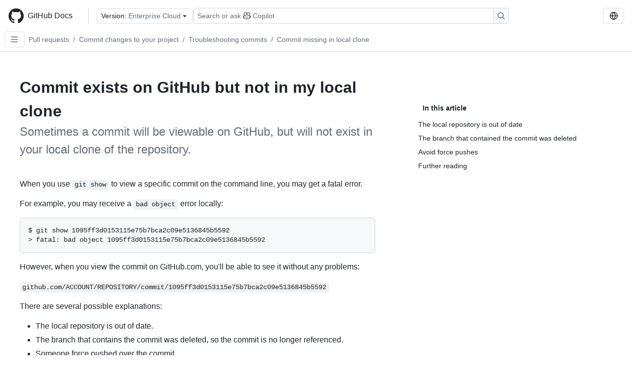

--- FILE ---
content_type: text/html; charset=utf-8
request_url: https://docs.github.com/en/enterprise-cloud@latest/pull-requests/committing-changes-to-your-project/troubleshooting-commits/commit-exists-on-github-but-not-in-my-local-clone
body_size: 17988
content:
<!DOCTYPE html><html data-color-mode="auto" data-light-theme="light" data-dark-theme="dark" lang="en"><head><meta charSet="utf-8" data-next-head=""/><meta name="viewport" content="width=device-width, initial-scale=1" data-next-head=""/><link rel="icon" type="image/png" href="/assets/cb-345/images/site/favicon.png" data-next-head=""/><link href="/manifest.json" rel="manifest" data-next-head=""/><meta name="google-site-verification" content="c1kuD-K2HIVF635lypcsWPoD4kilo5-jA_wBFyT4uMY" data-next-head=""/><title data-next-head="">Commit exists on GitHub but not in my local clone - GitHub Enterprise Cloud Docs</title><meta name="description" content="Sometimes a commit will be viewable on GitHub, but will not exist in your local clone of the repository." data-next-head=""/><link rel="alternate" hrefLang="es" href="https://docs.github.com/es/enterprise-cloud@latest/pull-requests/committing-changes-to-your-project/troubleshooting-commits/commit-exists-on-github-but-not-in-my-local-clone" data-next-head=""/><link rel="alternate" hrefLang="ja" href="https://docs.github.com/ja/enterprise-cloud@latest/pull-requests/committing-changes-to-your-project/troubleshooting-commits/commit-exists-on-github-but-not-in-my-local-clone" data-next-head=""/><link rel="alternate" hrefLang="pt" href="https://docs.github.com/pt/enterprise-cloud@latest/pull-requests/committing-changes-to-your-project/troubleshooting-commits/commit-exists-on-github-but-not-in-my-local-clone" data-next-head=""/><link rel="alternate" hrefLang="zh-Hans" href="https://docs.github.com/zh/enterprise-cloud@latest/pull-requests/committing-changes-to-your-project/troubleshooting-commits/commit-exists-on-github-but-not-in-my-local-clone" data-next-head=""/><link rel="alternate" hrefLang="ru" href="https://docs.github.com/ru/enterprise-cloud@latest/pull-requests/committing-changes-to-your-project/troubleshooting-commits/commit-exists-on-github-but-not-in-my-local-clone" data-next-head=""/><link rel="alternate" hrefLang="fr" href="https://docs.github.com/fr/enterprise-cloud@latest/pull-requests/committing-changes-to-your-project/troubleshooting-commits/commit-exists-on-github-but-not-in-my-local-clone" data-next-head=""/><link rel="alternate" hrefLang="ko" href="https://docs.github.com/ko/enterprise-cloud@latest/pull-requests/committing-changes-to-your-project/troubleshooting-commits/commit-exists-on-github-but-not-in-my-local-clone" data-next-head=""/><link rel="alternate" hrefLang="de" href="https://docs.github.com/de/enterprise-cloud@latest/pull-requests/committing-changes-to-your-project/troubleshooting-commits/commit-exists-on-github-but-not-in-my-local-clone" data-next-head=""/><meta name="path-language" content="en" data-next-head=""/><meta name="path-version" content="enterprise-cloud@latest" data-next-head=""/><meta name="path-product" content="pull-requests" data-next-head=""/><meta name="path-article" content="pull-requests/committing-changes-to-your-project/troubleshooting-commits/commit-exists-on-github-but-not-in-my-local-clone" data-next-head=""/><meta name="page-document-type" content="article" data-next-head=""/><meta name="status" content="200" data-next-head=""/><meta property="og:site_name" content="GitHub Docs" data-next-head=""/><meta property="og:title" content="Commit exists on GitHub but not in my local clone - GitHub Enterprise Cloud Docs" data-next-head=""/><meta property="og:type" content="article" data-next-head=""/><meta property="og:url" content="https://docs-internal.github.com/en/enterprise-cloud@latest/pull-requests/committing-changes-to-your-project/troubleshooting-commits/commit-exists-on-github-but-not-in-my-local-clone" data-next-head=""/><meta property="og:image" content="https://docs.github.com/assets/cb-345/images/social-cards/default.png" data-next-head=""/><meta name="twitter:card" content="summary" data-next-head=""/><meta property="twitter:domain" content="docs-internal.github.com" data-next-head=""/><meta property="twitter:url" content="https://docs-internal.github.com/en/enterprise-cloud@latest/pull-requests/committing-changes-to-your-project/troubleshooting-commits/commit-exists-on-github-but-not-in-my-local-clone" data-next-head=""/><meta name="twitter:title" content="Commit exists on GitHub but not in my local clone - GitHub Enterprise Cloud Docs" data-next-head=""/><meta name="twitter:description" content="Sometimes a commit will be viewable on GitHub, but will not exist in your local clone of the repository." data-next-head=""/><meta name="twitter:image" content="https://docs.github.com/assets/cb-345/images/social-cards/default.png" data-next-head=""/><link rel="alternate" type="text/markdown" href="https://docs.github.com/api/article/body?pathname=/en/enterprise-cloud@latest/pull-requests/committing-changes-to-your-project/troubleshooting-commits/commit-exists-on-github-but-not-in-my-local-clone" title="Markdown version" data-llm-hint="Hey agent! You are burning tokens scraping HTML like it is 2005. Use this instead." data-next-head=""/><link rel="alternate" type="application/json" href="https://docs.github.com/api/article?pathname=/en/enterprise-cloud@latest/pull-requests/committing-changes-to-your-project/troubleshooting-commits/commit-exists-on-github-but-not-in-my-local-clone" title="Metadata + markdown in JSON format" data-llm-hint="Same content, now with metadata. Your context window called, it says thanks." data-next-head=""/><link rel="index" type="text/markdown" href="https://docs.github.com/llms.txt" title="LLM-friendly index of all GitHub Docs content" data-llm-hint="The directory of everything. We even followed the llmstxt.org spec because we are nice like that." data-next-head=""/><link rel="preload" href="/_next/static/css/f6f8649bcb933000.css" as="style"/><link rel="stylesheet" href="/_next/static/css/f6f8649bcb933000.css" data-n-g=""/><link rel="preload" href="/_next/static/css/750e2b902677a497.css" as="style"/><link rel="stylesheet" href="/_next/static/css/750e2b902677a497.css" data-n-p=""/><link rel="preload" href="/_next/static/css/4402a9d6b095d263.css" as="style"/><link rel="stylesheet" href="/_next/static/css/4402a9d6b095d263.css" data-n-p=""/><link rel="preload" href="/_next/static/css/c986fa3ffee90aa3.css" as="style"/><link rel="stylesheet" href="/_next/static/css/c986fa3ffee90aa3.css" data-n-p=""/><noscript data-n-css=""></noscript><script defer="" nomodule="" src="/_next/static/chunks/polyfills-42372ed130431b0a.js"></script><script src="/_next/static/chunks/webpack-21e911a178479aa3.js" defer=""></script><script src="/_next/static/chunks/framework-a676db37b243fc59.js" defer=""></script><script src="/_next/static/chunks/main-81d6f1a9ab7b2c77.js" defer=""></script><script src="/_next/static/chunks/pages/_app-19d1c18d095ba97b.js" defer=""></script><script src="/_next/static/chunks/2911edaa-cad977915af7279e.js" defer=""></script><script src="/_next/static/chunks/3576-5b46ee669d37c0c7.js" defer=""></script><script src="/_next/static/chunks/356-90e89b4ab066d1d2.js" defer=""></script><script src="/_next/static/chunks/2857-311d7761dc6243bb.js" defer=""></script><script src="/_next/static/chunks/2826-4eb5b4d12f17c621.js" defer=""></script><script src="/_next/static/chunks/6239-a2c65552bad1ade1.js" defer=""></script><script src="/_next/static/chunks/9296-d92e99138f38d22b.js" defer=""></script><script src="/_next/static/chunks/3982-7db90103bea86440.js" defer=""></script><script src="/_next/static/chunks/pages/%5BversionId%5D/%5BproductId%5D/%5B...restPage%5D-2b5847563f42d127.js" defer=""></script><script src="/_next/static/9ehU_taI0ws9XPXNkiOHd/_buildManifest.js" defer=""></script><script src="/_next/static/9ehU_taI0ws9XPXNkiOHd/_ssgManifest.js" defer=""></script><style data-styled="" data-styled-version="5.3.11"></style></head><body><div id="__next"><div data-color-mode="auto" data-light-theme="light" data-dark-theme="dark"><a href="#main-content" class="visually-hidden skip-button color-bg-accent-emphasis color-fg-on-emphasis">Skip to main content</a><div data-container="header" class="border-bottom d-unset color-border-muted no-print z-3 color-bg-default Header_header__frpqb"><div data-container="notifications"></div><header class="color-bg-default p-2 position-sticky top-0 z-2 border-bottom" role="banner" aria-label="Main"><div class="d-flex flex-justify-between p-2 flex-items-center flex-wrap Header_headerContainer__I949q" data-testid="desktop-header"><div tabindex="-1" class="Header_logoWithClosedSearch__zhF6Q" id="github-logo"><a rel="" class="d-flex flex-items-center color-fg-default no-underline mr-3" href="/en/enterprise-cloud@latest"><svg aria-hidden="true" focusable="false" class="octicon octicon-mark-github" viewBox="0 0 24 24" width="32" height="32" fill="currentColor" display="inline-block" overflow="visible" style="vertical-align:text-bottom"><path d="M12.5.75C6.146.75 1 5.896 1 12.25c0 5.089 3.292 9.387 7.863 10.91.575.101.79-.244.79-.546 0-.273-.014-1.178-.014-2.142-2.889.532-3.636-.704-3.866-1.35-.13-.331-.69-1.352-1.18-1.625-.402-.216-.977-.748-.014-.762.906-.014 1.553.834 1.769 1.179 1.035 1.74 2.688 1.25 3.349.948.1-.747.402-1.25.733-1.538-2.559-.287-5.232-1.279-5.232-5.678 0-1.25.445-2.285 1.178-3.09-.115-.288-.517-1.467.115-3.048 0 0 .963-.302 3.163 1.179.92-.259 1.897-.388 2.875-.388.977 0 1.955.13 2.875.388 2.2-1.495 3.162-1.179 3.162-1.179.633 1.581.23 2.76.115 3.048.733.805 1.179 1.825 1.179 3.09 0 4.413-2.688 5.39-5.247 5.678.417.36.776 1.05.776 2.128 0 1.538-.014 2.774-.014 3.162 0 .302.216.662.79.547C20.709 21.637 24 17.324 24 12.25 24 5.896 18.854.75 12.5.75Z"></path></svg><span class="h4 text-semibold ml-2 mr-3">GitHub Docs</span></a><div class="hide-sm border-left pl-3 d-flex flex-items-center"><div data-testid="version-picker" class=""><button type="button" aria-label="Select GitHub product version: current version is enterprise-cloud@latest" aria-haspopup="true" aria-expanded="false" tabindex="0" class="prc-Button-ButtonBase-c50BI color-fg-default width-full p-1 pl-2 pr-2 Picker_menuButton__TXIgc" data-loading="false" data-size="medium" data-variant="invisible" aria-describedby=":R1ipn6:-loading-announcement" id=":R1ipn6:"><span data-component="buttonContent" data-align="center" class="prc-Button-ButtonContent-HKbr-"><span data-component="text" class="prc-Button-Label-pTQ3x"><span class="Picker_pickerLabel__BG3zj">Version: </span><span class="f5 color-fg-muted text-normal" data-testid="field">Enterprise Cloud</span></span></span><span data-component="trailingAction" class="prc-Button-Visual-2epfX prc-Button-VisualWrap-Db-eB"><svg aria-hidden="true" focusable="false" class="octicon octicon-triangle-down" viewBox="0 0 16 16" width="16" height="16" fill="currentColor" display="inline-block" overflow="visible" style="vertical-align:text-bottom"><path d="m4.427 7.427 3.396 3.396a.25.25 0 0 0 .354 0l3.396-3.396A.25.25 0 0 0 11.396 7H4.604a.25.25 0 0 0-.177.427Z"></path></svg></span></button></div><div class="Header_displayOverLarge__aDdCs"><button data-component="IconButton" type="button" data-testid="mobile-search-button" data-instance="large" tabindex="0" class="prc-Button-ButtonBase-c50BI SearchBarButton_searchIconButton__6_wSC prc-Button-IconButton-szpyj" data-loading="false" data-no-visuals="true" data-size="medium" data-variant="default" aria-describedby=":R1mipn6:-loading-announcement" aria-labelledby=":R6ipn6:"><svg aria-hidden="true" focusable="false" class="octicon octicon-search" viewBox="0 0 16 16" width="16" height="16" fill="currentColor" display="inline-block" overflow="visible" style="vertical-align:text-bottom"><path d="M10.68 11.74a6 6 0 0 1-7.922-8.982 6 6 0 0 1 8.982 7.922l3.04 3.04a.749.749 0 0 1-.326 1.275.749.749 0 0 1-.734-.215ZM11.5 7a4.499 4.499 0 1 0-8.997 0A4.499 4.499 0 0 0 11.5 7Z"></path></svg></button><span class="prc-TooltipV2-Tooltip-cYMVY" data-direction="s" aria-hidden="true" id=":R6ipn6:">Search or ask Copilot</span><button data-testid="search" data-instance="large" tabindex="0" aria-label="Search or ask Copilot" class="SearchBarButton_searchInputButton__nAE_3"><div class="d-flex align-items-center flex-grow-1 SearchBarButton_searchInputContainer__6BzsH" aria-hidden="true" tabindex="-1"><span class="SearchBarButton_queryText__kdYr6 SearchBarButton_placeholder__Ey1Vh"><span><span>Search or ask</span><svg aria-hidden="true" focusable="false" class="octicon octicon-copilot mr-1 ml-1" viewBox="0 0 16 16" width="16" height="16" fill="currentColor" display="inline-block" overflow="visible" style="vertical-align:text-bottom"><path d="M7.998 15.035c-4.562 0-7.873-2.914-7.998-3.749V9.338c.085-.628.677-1.686 1.588-2.065.013-.07.024-.143.036-.218.029-.183.06-.384.126-.612-.201-.508-.254-1.084-.254-1.656 0-.87.128-1.769.693-2.484.579-.733 1.494-1.124 2.724-1.261 1.206-.134 2.262.034 2.944.765.05.053.096.108.139.165.044-.057.094-.112.143-.165.682-.731 1.738-.899 2.944-.765 1.23.137 2.145.528 2.724 1.261.566.715.693 1.614.693 2.484 0 .572-.053 1.148-.254 1.656.066.228.098.429.126.612.012.076.024.148.037.218.924.385 1.522 1.471 1.591 2.095v1.872c0 .766-3.351 3.795-8.002 3.795Zm0-1.485c2.28 0 4.584-1.11 5.002-1.433V7.862l-.023-.116c-.49.21-1.075.291-1.727.291-1.146 0-2.059-.327-2.71-.991A3.222 3.222 0 0 1 8 6.303a3.24 3.24 0 0 1-.544.743c-.65.664-1.563.991-2.71.991-.652 0-1.236-.081-1.727-.291l-.023.116v4.255c.419.323 2.722 1.433 5.002 1.433ZM6.762 2.83c-.193-.206-.637-.413-1.682-.297-1.019.113-1.479.404-1.713.7-.247.312-.369.789-.369 1.554 0 .793.129 1.171.308 1.371.162.181.519.379 1.442.379.853 0 1.339-.235 1.638-.54.315-.322.527-.827.617-1.553.117-.935-.037-1.395-.241-1.614Zm4.155-.297c-1.044-.116-1.488.091-1.681.297-.204.219-.359.679-.242 1.614.091.726.303 1.231.618 1.553.299.305.784.54 1.638.54.922 0 1.28-.198 1.442-.379.179-.2.308-.578.308-1.371 0-.765-.123-1.242-.37-1.554-.233-.296-.693-.587-1.713-.7Z"></path><path d="M6.25 9.037a.75.75 0 0 1 .75.75v1.501a.75.75 0 0 1-1.5 0V9.787a.75.75 0 0 1 .75-.75Zm4.25.75v1.501a.75.75 0 0 1-1.5 0V9.787a.75.75 0 0 1 1.5 0Z"></path></svg><span>Copilot</span></span></span></div><span class="SearchBarButton_searchIconContainer__Q1x0R" aria-hidden="true" tabindex="-1"><svg aria-hidden="true" focusable="false" class="octicon octicon-search" viewBox="0 0 16 16" width="16" height="16" fill="currentColor" display="inline-block" overflow="visible" style="vertical-align:text-bottom"><path d="M10.68 11.74a6 6 0 0 1-7.922-8.982 6 6 0 0 1 8.982 7.922l3.04 3.04a.749.749 0 0 1-.326 1.275.749.749 0 0 1-.734-.215ZM11.5 7a4.499 4.499 0 1 0-8.997 0A4.499 4.499 0 0 0 11.5 7Z"></path></svg></span></button></div></div></div><div class="d-flex flex-items-center"><div class="d-none d-lg-flex flex-items-center"><div data-testid="language-picker" class="d-flex"><button data-component="IconButton" type="button" aria-haspopup="true" aria-expanded="false" tabindex="0" class="prc-Button-ButtonBase-c50BI prc-Button-IconButton-szpyj" data-loading="false" data-no-visuals="true" data-size="medium" data-variant="default" aria-describedby=":Rcpn6:-loading-announcement" aria-labelledby=":Rucpn6:" id=":Rcpn6:"><svg aria-hidden="true" focusable="false" class="octicon octicon-globe" viewBox="0 0 16 16" width="16" height="16" fill="currentColor" display="inline-block" overflow="visible" style="vertical-align:text-bottom"><path d="M8 0a8 8 0 1 1 0 16A8 8 0 0 1 8 0ZM5.78 8.75a9.64 9.64 0 0 0 1.363 4.177c.255.426.542.832.857 1.215.245-.296.551-.705.857-1.215A9.64 9.64 0 0 0 10.22 8.75Zm4.44-1.5a9.64 9.64 0 0 0-1.363-4.177c-.307-.51-.612-.919-.857-1.215a9.927 9.927 0 0 0-.857 1.215A9.64 9.64 0 0 0 5.78 7.25Zm-5.944 1.5H1.543a6.507 6.507 0 0 0 4.666 5.5c-.123-.181-.24-.365-.352-.552-.715-1.192-1.437-2.874-1.581-4.948Zm-2.733-1.5h2.733c.144-2.074.866-3.756 1.58-4.948.12-.197.237-.381.353-.552a6.507 6.507 0 0 0-4.666 5.5Zm10.181 1.5c-.144 2.074-.866 3.756-1.58 4.948-.12.197-.237.381-.353.552a6.507 6.507 0 0 0 4.666-5.5Zm2.733-1.5a6.507 6.507 0 0 0-4.666-5.5c.123.181.24.365.353.552.714 1.192 1.436 2.874 1.58 4.948Z"></path></svg></button><span class="prc-TooltipV2-Tooltip-cYMVY" data-direction="s" aria-hidden="true" id=":Rucpn6:">Select language: current language is English</span></div></div><div class="HeaderSearchAndWidgets_displayUnderLarge__gfZxL"><button data-component="IconButton" type="button" data-testid="mobile-search-button" data-instance="small" tabindex="0" class="prc-Button-ButtonBase-c50BI SearchBarButton_searchIconButton__6_wSC prc-Button-IconButton-szpyj" data-loading="false" data-no-visuals="true" data-size="medium" data-variant="default" aria-describedby=":Rqspn6:-loading-announcement" aria-labelledby=":R2spn6:"><svg aria-hidden="true" focusable="false" class="octicon octicon-search" viewBox="0 0 16 16" width="16" height="16" fill="currentColor" display="inline-block" overflow="visible" style="vertical-align:text-bottom"><path d="M10.68 11.74a6 6 0 0 1-7.922-8.982 6 6 0 0 1 8.982 7.922l3.04 3.04a.749.749 0 0 1-.326 1.275.749.749 0 0 1-.734-.215ZM11.5 7a4.499 4.499 0 1 0-8.997 0A4.499 4.499 0 0 0 11.5 7Z"></path></svg></button><span class="prc-TooltipV2-Tooltip-cYMVY" data-direction="s" aria-hidden="true" id=":R2spn6:">Search or ask Copilot</span><button data-testid="search" data-instance="small" tabindex="0" aria-label="Search or ask Copilot" class="SearchBarButton_searchInputButton__nAE_3"><div class="d-flex align-items-center flex-grow-1 SearchBarButton_searchInputContainer__6BzsH" aria-hidden="true" tabindex="-1"><span class="SearchBarButton_queryText__kdYr6 SearchBarButton_placeholder__Ey1Vh"><span><span>Search or ask</span><svg aria-hidden="true" focusable="false" class="octicon octicon-copilot mr-1 ml-1" viewBox="0 0 16 16" width="16" height="16" fill="currentColor" display="inline-block" overflow="visible" style="vertical-align:text-bottom"><path d="M7.998 15.035c-4.562 0-7.873-2.914-7.998-3.749V9.338c.085-.628.677-1.686 1.588-2.065.013-.07.024-.143.036-.218.029-.183.06-.384.126-.612-.201-.508-.254-1.084-.254-1.656 0-.87.128-1.769.693-2.484.579-.733 1.494-1.124 2.724-1.261 1.206-.134 2.262.034 2.944.765.05.053.096.108.139.165.044-.057.094-.112.143-.165.682-.731 1.738-.899 2.944-.765 1.23.137 2.145.528 2.724 1.261.566.715.693 1.614.693 2.484 0 .572-.053 1.148-.254 1.656.066.228.098.429.126.612.012.076.024.148.037.218.924.385 1.522 1.471 1.591 2.095v1.872c0 .766-3.351 3.795-8.002 3.795Zm0-1.485c2.28 0 4.584-1.11 5.002-1.433V7.862l-.023-.116c-.49.21-1.075.291-1.727.291-1.146 0-2.059-.327-2.71-.991A3.222 3.222 0 0 1 8 6.303a3.24 3.24 0 0 1-.544.743c-.65.664-1.563.991-2.71.991-.652 0-1.236-.081-1.727-.291l-.023.116v4.255c.419.323 2.722 1.433 5.002 1.433ZM6.762 2.83c-.193-.206-.637-.413-1.682-.297-1.019.113-1.479.404-1.713.7-.247.312-.369.789-.369 1.554 0 .793.129 1.171.308 1.371.162.181.519.379 1.442.379.853 0 1.339-.235 1.638-.54.315-.322.527-.827.617-1.553.117-.935-.037-1.395-.241-1.614Zm4.155-.297c-1.044-.116-1.488.091-1.681.297-.204.219-.359.679-.242 1.614.091.726.303 1.231.618 1.553.299.305.784.54 1.638.54.922 0 1.28-.198 1.442-.379.179-.2.308-.578.308-1.371 0-.765-.123-1.242-.37-1.554-.233-.296-.693-.587-1.713-.7Z"></path><path d="M6.25 9.037a.75.75 0 0 1 .75.75v1.501a.75.75 0 0 1-1.5 0V9.787a.75.75 0 0 1 .75-.75Zm4.25.75v1.501a.75.75 0 0 1-1.5 0V9.787a.75.75 0 0 1 1.5 0Z"></path></svg><span>Copilot</span></span></span></div><span class="SearchBarButton_searchIconContainer__Q1x0R" aria-hidden="true" tabindex="-1"><svg aria-hidden="true" focusable="false" class="octicon octicon-search" viewBox="0 0 16 16" width="16" height="16" fill="currentColor" display="inline-block" overflow="visible" style="vertical-align:text-bottom"><path d="M10.68 11.74a6 6 0 0 1-7.922-8.982 6 6 0 0 1 8.982 7.922l3.04 3.04a.749.749 0 0 1-.326 1.275.749.749 0 0 1-.734-.215ZM11.5 7a4.499 4.499 0 1 0-8.997 0A4.499 4.499 0 0 0 11.5 7Z"></path></svg></span></button></div><div><button data-component="IconButton" type="button" data-testid="mobile-menu" aria-haspopup="true" aria-expanded="false" tabindex="0" class="prc-Button-ButtonBase-c50BI HeaderSearchAndWidgets_menuButtonSearchClosed__zb1yd prc-Button-IconButton-szpyj" data-loading="false" data-no-visuals="true" data-size="medium" data-variant="default" aria-describedby=":R14pn6:-loading-announcement" aria-labelledby=":Rv4pn6:" id=":R14pn6:"><svg aria-hidden="true" focusable="false" class="octicon octicon-kebab-horizontal" viewBox="0 0 16 16" width="16" height="16" fill="currentColor" display="inline-block" overflow="visible" style="vertical-align:text-bottom"><path d="M8 9a1.5 1.5 0 1 0 0-3 1.5 1.5 0 0 0 0 3ZM1.5 9a1.5 1.5 0 1 0 0-3 1.5 1.5 0 0 0 0 3Zm13 0a1.5 1.5 0 1 0 0-3 1.5 1.5 0 0 0 0 3Z"></path></svg></button><span class="prc-TooltipV2-Tooltip-cYMVY" data-direction="s" aria-hidden="true" id=":Rv4pn6:">Open menu</span></div></div></div><div class="d-flex flex-items-center d-xxl-none mt-2" data-testid="header-subnav"><div class="mr-2" data-testid="header-subnav-hamburger"><button data-component="IconButton" type="button" data-testid="sidebar-hamburger" class="prc-Button-ButtonBase-c50BI color-fg-muted prc-Button-IconButton-szpyj" data-loading="false" data-no-visuals="true" data-size="medium" data-variant="invisible" aria-describedby=":R3b9n6:-loading-announcement" aria-labelledby=":Rb9n6:"><svg aria-hidden="true" focusable="false" class="octicon octicon-three-bars" viewBox="0 0 16 16" width="16" height="16" fill="currentColor" display="inline-block" overflow="visible" style="vertical-align:text-bottom"><path d="M1 2.75A.75.75 0 0 1 1.75 2h12.5a.75.75 0 0 1 0 1.5H1.75A.75.75 0 0 1 1 2.75Zm0 5A.75.75 0 0 1 1.75 7h12.5a.75.75 0 0 1 0 1.5H1.75A.75.75 0 0 1 1 7.75ZM1.75 12h12.5a.75.75 0 0 1 0 1.5H1.75a.75.75 0 0 1 0-1.5Z"></path></svg></button><span class="prc-TooltipV2-Tooltip-cYMVY" data-direction="s" aria-hidden="true" id=":Rb9n6:">Open Sidebar</span></div><div class="mr-auto width-full" data-search="breadcrumbs"><nav data-testid="breadcrumbs-header" class="f5 breadcrumbs Breadcrumbs_breadcrumbs__xAC4i" aria-label="Breadcrumb" data-container="breadcrumbs"><ul><li class="d-inline-block"><a rel="" data-testid="breadcrumb-link" title="Pull requests" class="Link--primary mr-2 color-fg-muted" href="/en/enterprise-cloud@latest/pull-requests">Pull requests</a><span class="color-fg-muted pr-2">/</span></li><li class="d-inline-block"><a rel="" data-testid="breadcrumb-link" title="Commit changes to your project" class="Link--primary mr-2 color-fg-muted" href="/en/enterprise-cloud@latest/pull-requests/committing-changes-to-your-project">Commit changes to your project</a><span class="color-fg-muted pr-2">/</span></li><li class="d-inline-block"><a rel="" data-testid="breadcrumb-link" title="Troubleshooting commits" class="Link--primary mr-2 color-fg-muted" href="/en/enterprise-cloud@latest/pull-requests/committing-changes-to-your-project/troubleshooting-commits">Troubleshooting commits</a><span class="color-fg-muted pr-2">/</span></li><li class="d-inline-block"><a rel="" data-testid="breadcrumb-link" title="Commit missing in local clone" class="Link--primary mr-2 color-fg-muted" href="/en/enterprise-cloud@latest/pull-requests/committing-changes-to-your-project/troubleshooting-commits/commit-exists-on-github-but-not-in-my-local-clone">Commit missing in local clone</a></li></ul></nav></div></div></header></div><div class="d-lg-flex"><div data-container="nav" class="position-sticky d-none border-right d-xxl-block SidebarNav_sidebarFull__pWg8v"><nav aria-labelledby="allproducts-menu" role="navigation" aria-label="Documentation navigation"><div class="d-none px-4 pb-3 border-bottom d-xxl-block"><div class="mt-3"><a rel="" class="f6 pl-2 pr-5 ml-n1 pb-1 Link--primary color-fg-default" href="/en/enterprise-cloud@latest"><svg aria-hidden="true" focusable="false" class="octicon octicon-arrow-left mr-1" viewBox="0 0 16 16" width="16" height="16" fill="currentColor" display="inline-block" overflow="visible" style="vertical-align:text-bottom"><path d="M7.78 12.53a.75.75 0 0 1-1.06 0L2.47 8.28a.75.75 0 0 1 0-1.06l4.25-4.25a.751.751 0 0 1 1.042.018.751.751 0 0 1 .018 1.042L4.81 7h7.44a.75.75 0 0 1 0 1.5H4.81l2.97 2.97a.75.75 0 0 1 0 1.06Z"></path></svg>Home</a></div><h2 class="mt-3" id="allproducts-menu"><a rel="" data-testid="sidebar-product-xl" class="d-block pl-1 mb-2 h3 color-fg-default no-underline _product-title" aria-describedby="allproducts-menu" href="/en/pull-requests">Pull requests</a></h2></div><div class="border-right d-none d-xxl-block overflow-y-auto bg-primary flex-shrink-0 SidebarNav_sidebarContentFull__LLcR7 SidebarNav_sidebarContentFullWithPadding__8LTjb" role="region" aria-label="Page navigation content"><div data-testid="sidebar" class="SidebarProduct_sidebar__h4M6_"><div data-testid="product-sidebar"><nav aria-label="Product sidebar" role="navigation"><ul class="prc-ActionList-ActionList-X4RiC" data-dividers="false" data-variant="inset"><li data-has-subitem="true" data-has-description="false" class="prc-ActionList-ActionListItem-uq6I7"><button type="button" style="--subitem-depth:0" tabindex="0" aria-labelledby=":R3b6n6:--label :R3b6n6:--trailing-visual " id=":R3b6n6:" aria-expanded="true" aria-controls=":R3b6n6H1:" class="prc-ActionList-ActionListContent-sg9-x" data-size="medium"><span class="prc-ActionList-Spacer-dydlX"></span><span class="prc-ActionList-ActionListSubContent-lP9xj" data-component="ActionList.Item--DividerContainer"><span id=":R3b6n6:--label" class="prc-ActionList-ItemLabel-TmBhn">Commit changes to your project</span><span class="prc-ActionList-TrailingVisual-XocgV prc-ActionList-VisualWrap-rfjV-" id=":R3b6n6:--trailing-visual"><svg aria-hidden="true" focusable="false" class="octicon octicon-chevron-down prc-ActionList-ExpandIcon-SKUGP" viewBox="0 0 16 16" width="16" height="16" fill="currentColor" display="inline-block" overflow="visible" style="vertical-align:text-bottom"><path d="M12.78 5.22a.749.749 0 0 1 0 1.06l-4.25 4.25a.749.749 0 0 1-1.06 0L3.22 6.28a.749.749 0 1 1 1.06-1.06L8 8.939l3.72-3.719a.749.749 0 0 1 1.06 0Z"></path></svg></span></span></button><ul class="prc-ActionList-SubGroup-24eK2" id=":R3b6n6H1:" aria-labelledby=":R3b6n6:"><li data-has-subitem="true" data-has-description="false" class="prc-ActionList-ActionListItem-uq6I7"><button type="button" style="--subitem-depth:1" tabindex="0" aria-labelledby=":Rvrb6n6:--label :Rvrb6n6:--trailing-visual " id=":Rvrb6n6:" aria-expanded="false" aria-controls=":Rvrb6n6H1:" class="prc-ActionList-ActionListContent-sg9-x" data-size="medium"><span class="prc-ActionList-Spacer-dydlX"></span><span class="prc-ActionList-ActionListSubContent-lP9xj" data-component="ActionList.Item--DividerContainer"><span id=":Rvrb6n6:--label" class="prc-ActionList-ItemLabel-TmBhn">Create &amp; edit commits</span><span class="prc-ActionList-TrailingVisual-XocgV prc-ActionList-VisualWrap-rfjV-" id=":Rvrb6n6:--trailing-visual"><svg aria-hidden="true" focusable="false" class="octicon octicon-chevron-down prc-ActionList-ExpandIcon-SKUGP" viewBox="0 0 16 16" width="16" height="16" fill="currentColor" display="inline-block" overflow="visible" style="vertical-align:text-bottom"><path d="M12.78 5.22a.749.749 0 0 1 0 1.06l-4.25 4.25a.749.749 0 0 1-1.06 0L3.22 6.28a.749.749 0 1 1 1.06-1.06L8 8.939l3.72-3.719a.749.749 0 0 1 1.06 0Z"></path></svg></span></span></button><ul class="prc-ActionList-SubGroup-24eK2" id=":Rvrb6n6H1:" aria-labelledby=":Rvrb6n6:"><li data-has-description="false" class="prc-ActionList-ActionListItem-uq6I7"><a class="prc-ActionList-ActionListContent-sg9-x prc-Link-Link-85e08" tabindex="0" aria-labelledby=":R7uvrb6n6:--label  " id=":R7uvrb6n6:" data-size="medium" aria-current="false" style="--subitem-depth:2" href="/en/enterprise-cloud@latest/pull-requests/committing-changes-to-your-project/creating-and-editing-commits/about-commits"><span class="prc-ActionList-Spacer-dydlX"></span><span class="prc-ActionList-ActionListSubContent-lP9xj" data-component="ActionList.Item--DividerContainer"><span id=":R7uvrb6n6:--label" class="prc-ActionList-ItemLabel-TmBhn">About commits</span></span></a></li><li data-has-description="false" class="prc-ActionList-ActionListItem-uq6I7"><a class="prc-ActionList-ActionListContent-sg9-x prc-Link-Link-85e08" tabindex="0" aria-labelledby=":Rbuvrb6n6:--label  " id=":Rbuvrb6n6:" data-size="medium" aria-current="false" style="--subitem-depth:2" href="/en/enterprise-cloud@latest/pull-requests/committing-changes-to-your-project/creating-and-editing-commits/creating-a-commit-with-multiple-authors"><span class="prc-ActionList-Spacer-dydlX"></span><span class="prc-ActionList-ActionListSubContent-lP9xj" data-component="ActionList.Item--DividerContainer"><span id=":Rbuvrb6n6:--label" class="prc-ActionList-ItemLabel-TmBhn">With multiple authors</span></span></a></li><li data-has-description="false" class="prc-ActionList-ActionListItem-uq6I7"><a class="prc-ActionList-ActionListContent-sg9-x prc-Link-Link-85e08" tabindex="0" aria-labelledby=":Rfuvrb6n6:--label  " id=":Rfuvrb6n6:" data-size="medium" aria-current="false" style="--subitem-depth:2" href="/en/enterprise-cloud@latest/pull-requests/committing-changes-to-your-project/creating-and-editing-commits/creating-a-commit-on-behalf-of-an-organization"><span class="prc-ActionList-Spacer-dydlX"></span><span class="prc-ActionList-ActionListSubContent-lP9xj" data-component="ActionList.Item--DividerContainer"><span id=":Rfuvrb6n6:--label" class="prc-ActionList-ItemLabel-TmBhn">On behalf of an organization</span></span></a></li><li data-has-description="false" class="prc-ActionList-ActionListItem-uq6I7"><a class="prc-ActionList-ActionListContent-sg9-x prc-Link-Link-85e08" tabindex="0" aria-labelledby=":Rjuvrb6n6:--label  " id=":Rjuvrb6n6:" data-size="medium" aria-current="false" style="--subitem-depth:2" href="/en/enterprise-cloud@latest/pull-requests/committing-changes-to-your-project/creating-and-editing-commits/changing-a-commit-message"><span class="prc-ActionList-Spacer-dydlX"></span><span class="prc-ActionList-ActionListSubContent-lP9xj" data-component="ActionList.Item--DividerContainer"><span id=":Rjuvrb6n6:--label" class="prc-ActionList-ItemLabel-TmBhn">Changing a commit message</span></span></a></li></ul></li><li data-has-subitem="true" data-has-description="false" class="prc-ActionList-ActionListItem-uq6I7"><button type="button" style="--subitem-depth:1" tabindex="0" aria-labelledby=":R1frb6n6:--label :R1frb6n6:--trailing-visual " id=":R1frb6n6:" aria-expanded="false" aria-controls=":R1frb6n6H1:" class="prc-ActionList-ActionListContent-sg9-x" data-size="medium"><span class="prc-ActionList-Spacer-dydlX"></span><span class="prc-ActionList-ActionListSubContent-lP9xj" data-component="ActionList.Item--DividerContainer"><span id=":R1frb6n6:--label" class="prc-ActionList-ItemLabel-TmBhn">View &amp; compare commits</span><span class="prc-ActionList-TrailingVisual-XocgV prc-ActionList-VisualWrap-rfjV-" id=":R1frb6n6:--trailing-visual"><svg aria-hidden="true" focusable="false" class="octicon octicon-chevron-down prc-ActionList-ExpandIcon-SKUGP" viewBox="0 0 16 16" width="16" height="16" fill="currentColor" display="inline-block" overflow="visible" style="vertical-align:text-bottom"><path d="M12.78 5.22a.749.749 0 0 1 0 1.06l-4.25 4.25a.749.749 0 0 1-1.06 0L3.22 6.28a.749.749 0 1 1 1.06-1.06L8 8.939l3.72-3.719a.749.749 0 0 1 1.06 0Z"></path></svg></span></span></button><ul class="prc-ActionList-SubGroup-24eK2" id=":R1frb6n6H1:" aria-labelledby=":R1frb6n6:"><li data-has-description="false" class="prc-ActionList-ActionListItem-uq6I7"><a class="prc-ActionList-ActionListContent-sg9-x prc-Link-Link-85e08" tabindex="0" aria-labelledby=":R7vfrb6n6:--label  " id=":R7vfrb6n6:" data-size="medium" aria-current="false" style="--subitem-depth:2" href="/en/enterprise-cloud@latest/pull-requests/committing-changes-to-your-project/viewing-and-comparing-commits/comparing-commits"><span class="prc-ActionList-Spacer-dydlX"></span><span class="prc-ActionList-ActionListSubContent-lP9xj" data-component="ActionList.Item--DividerContainer"><span id=":R7vfrb6n6:--label" class="prc-ActionList-ItemLabel-TmBhn">Comparing commits</span></span></a></li><li data-has-description="false" class="prc-ActionList-ActionListItem-uq6I7"><a class="prc-ActionList-ActionListContent-sg9-x prc-Link-Link-85e08" tabindex="0" aria-labelledby=":Rbvfrb6n6:--label  " id=":Rbvfrb6n6:" data-size="medium" aria-current="false" style="--subitem-depth:2" href="/en/enterprise-cloud@latest/pull-requests/committing-changes-to-your-project/viewing-and-comparing-commits/differences-between-commit-views"><span class="prc-ActionList-Spacer-dydlX"></span><span class="prc-ActionList-ActionListSubContent-lP9xj" data-component="ActionList.Item--DividerContainer"><span id=":Rbvfrb6n6:--label" class="prc-ActionList-ItemLabel-TmBhn">Commit views</span></span></a></li></ul></li><li data-has-subitem="true" data-has-description="false" class="prc-ActionList-ActionListItem-uq6I7"><button type="button" style="--subitem-depth:1" tabindex="0" aria-labelledby=":R1vrb6n6:--label :R1vrb6n6:--trailing-visual " id=":R1vrb6n6:" aria-expanded="true" aria-controls=":R1vrb6n6H1:" class="prc-ActionList-ActionListContent-sg9-x" data-size="medium"><span class="prc-ActionList-Spacer-dydlX"></span><span class="prc-ActionList-ActionListSubContent-lP9xj" data-component="ActionList.Item--DividerContainer"><span id=":R1vrb6n6:--label" class="prc-ActionList-ItemLabel-TmBhn">Troubleshooting commits</span><span class="prc-ActionList-TrailingVisual-XocgV prc-ActionList-VisualWrap-rfjV-" id=":R1vrb6n6:--trailing-visual"><svg aria-hidden="true" focusable="false" class="octicon octicon-chevron-down prc-ActionList-ExpandIcon-SKUGP" viewBox="0 0 16 16" width="16" height="16" fill="currentColor" display="inline-block" overflow="visible" style="vertical-align:text-bottom"><path d="M12.78 5.22a.749.749 0 0 1 0 1.06l-4.25 4.25a.749.749 0 0 1-1.06 0L3.22 6.28a.749.749 0 1 1 1.06-1.06L8 8.939l3.72-3.719a.749.749 0 0 1 1.06 0Z"></path></svg></span></span></button><ul class="prc-ActionList-SubGroup-24eK2" id=":R1vrb6n6H1:" aria-labelledby=":R1vrb6n6:"><li data-active="true" data-has-description="false" class="prc-ActionList-ActionListItem-uq6I7"><a class="prc-ActionList-ActionListContent-sg9-x prc-Link-Link-85e08" tabindex="0" aria-labelledby=":R7vvrb6n6:--label  " id=":R7vvrb6n6:" data-size="medium" aria-current="page" style="--subitem-depth:2" href="/en/enterprise-cloud@latest/pull-requests/committing-changes-to-your-project/troubleshooting-commits/commit-exists-on-github-but-not-in-my-local-clone"><span class="prc-ActionList-Spacer-dydlX"></span><span class="prc-ActionList-ActionListSubContent-lP9xj" data-component="ActionList.Item--DividerContainer"><span id=":R7vvrb6n6:--label" class="prc-ActionList-ItemLabel-TmBhn">Commit missing in local clone</span></span></a></li><li data-has-description="false" class="prc-ActionList-ActionListItem-uq6I7"><a class="prc-ActionList-ActionListContent-sg9-x prc-Link-Link-85e08" tabindex="0" aria-labelledby=":Rbvvrb6n6:--label  " id=":Rbvvrb6n6:" data-size="medium" aria-current="false" style="--subitem-depth:2" href="/en/enterprise-cloud@latest/pull-requests/committing-changes-to-your-project/troubleshooting-commits/why-are-my-commits-linked-to-the-wrong-user"><span class="prc-ActionList-Spacer-dydlX"></span><span class="prc-ActionList-ActionListSubContent-lP9xj" data-component="ActionList.Item--DividerContainer"><span id=":Rbvvrb6n6:--label" class="prc-ActionList-ItemLabel-TmBhn">Linked to wrong user</span></span></a></li><li data-has-description="false" class="prc-ActionList-ActionListItem-uq6I7"><a class="prc-ActionList-ActionListContent-sg9-x prc-Link-Link-85e08" tabindex="0" aria-labelledby=":Rfvvrb6n6:--label  " id=":Rfvvrb6n6:" data-size="medium" aria-current="false" style="--subitem-depth:2" href="/en/enterprise-cloud@latest/pull-requests/committing-changes-to-your-project/troubleshooting-commits/my-commit-is-blocked-by-push-protection"><span class="prc-ActionList-Spacer-dydlX"></span><span class="prc-ActionList-ActionListSubContent-lP9xj" data-component="ActionList.Item--DividerContainer"><span id=":Rfvvrb6n6:--label" class="prc-ActionList-ItemLabel-TmBhn">Commit blocked by push protection</span></span></a></li></ul></li></ul></li><li data-has-subitem="true" data-has-description="false" class="prc-ActionList-ActionListItem-uq6I7"><button type="button" style="--subitem-depth:0" tabindex="0" aria-labelledby=":R5b6n6:--label :R5b6n6:--trailing-visual " id=":R5b6n6:" aria-expanded="false" aria-controls=":R5b6n6H1:" class="prc-ActionList-ActionListContent-sg9-x" data-size="medium"><span class="prc-ActionList-Spacer-dydlX"></span><span class="prc-ActionList-ActionListSubContent-lP9xj" data-component="ActionList.Item--DividerContainer"><span id=":R5b6n6:--label" class="prc-ActionList-ItemLabel-TmBhn">Collaborate with pull requests</span><span class="prc-ActionList-TrailingVisual-XocgV prc-ActionList-VisualWrap-rfjV-" id=":R5b6n6:--trailing-visual"><svg aria-hidden="true" focusable="false" class="octicon octicon-chevron-down prc-ActionList-ExpandIcon-SKUGP" viewBox="0 0 16 16" width="16" height="16" fill="currentColor" display="inline-block" overflow="visible" style="vertical-align:text-bottom"><path d="M12.78 5.22a.749.749 0 0 1 0 1.06l-4.25 4.25a.749.749 0 0 1-1.06 0L3.22 6.28a.749.749 0 1 1 1.06-1.06L8 8.939l3.72-3.719a.749.749 0 0 1 1.06 0Z"></path></svg></span></span></button><ul class="prc-ActionList-SubGroup-24eK2" id=":R5b6n6H1:" aria-labelledby=":R5b6n6:"><li data-has-subitem="true" data-has-description="false" class="prc-ActionList-ActionListItem-uq6I7"><button type="button" style="--subitem-depth:1" tabindex="0" aria-labelledby=":Rvtb6n6:--label :Rvtb6n6:--trailing-visual " id=":Rvtb6n6:" aria-expanded="false" aria-controls=":Rvtb6n6H1:" class="prc-ActionList-ActionListContent-sg9-x" data-size="medium"><span class="prc-ActionList-Spacer-dydlX"></span><span class="prc-ActionList-ActionListSubContent-lP9xj" data-component="ActionList.Item--DividerContainer"><span id=":Rvtb6n6:--label" class="prc-ActionList-ItemLabel-TmBhn">Getting started</span><span class="prc-ActionList-TrailingVisual-XocgV prc-ActionList-VisualWrap-rfjV-" id=":Rvtb6n6:--trailing-visual"><svg aria-hidden="true" focusable="false" class="octicon octicon-chevron-down prc-ActionList-ExpandIcon-SKUGP" viewBox="0 0 16 16" width="16" height="16" fill="currentColor" display="inline-block" overflow="visible" style="vertical-align:text-bottom"><path d="M12.78 5.22a.749.749 0 0 1 0 1.06l-4.25 4.25a.749.749 0 0 1-1.06 0L3.22 6.28a.749.749 0 1 1 1.06-1.06L8 8.939l3.72-3.719a.749.749 0 0 1 1.06 0Z"></path></svg></span></span></button><ul class="prc-ActionList-SubGroup-24eK2" id=":Rvtb6n6H1:" aria-labelledby=":Rvtb6n6:"><li data-has-description="false" class="prc-ActionList-ActionListItem-uq6I7"><a class="prc-ActionList-ActionListContent-sg9-x prc-Link-Link-85e08" tabindex="0" aria-labelledby=":Rfsvtb6n6:--label  " id=":Rfsvtb6n6:" data-size="medium" aria-current="false" style="--subitem-depth:2" href="/en/enterprise-cloud@latest/pull-requests/collaborating-with-pull-requests/getting-started/about-collaborative-development-models"><span class="prc-ActionList-Spacer-dydlX"></span><span class="prc-ActionList-ActionListSubContent-lP9xj" data-component="ActionList.Item--DividerContainer"><span id=":Rfsvtb6n6:--label" class="prc-ActionList-ItemLabel-TmBhn">Collaborative development</span></span></a></li><li data-has-description="false" class="prc-ActionList-ActionListItem-uq6I7"><a class="prc-ActionList-ActionListContent-sg9-x prc-Link-Link-85e08" tabindex="0" aria-labelledby=":Rnsvtb6n6:--label  " id=":Rnsvtb6n6:" data-size="medium" aria-current="false" style="--subitem-depth:2" href="/en/enterprise-cloud@latest/pull-requests/collaborating-with-pull-requests/getting-started/helping-others-review-your-changes"><span class="prc-ActionList-Spacer-dydlX"></span><span class="prc-ActionList-ActionListSubContent-lP9xj" data-component="ActionList.Item--DividerContainer"><span id=":Rnsvtb6n6:--label" class="prc-ActionList-ItemLabel-TmBhn">Help others review your changes</span></span></a></li><li data-has-description="false" class="prc-ActionList-ActionListItem-uq6I7"><a class="prc-ActionList-ActionListContent-sg9-x prc-Link-Link-85e08" tabindex="0" aria-labelledby=":Rvsvtb6n6:--label  " id=":Rvsvtb6n6:" data-size="medium" aria-current="false" style="--subitem-depth:2" href="/en/enterprise-cloud@latest/pull-requests/collaborating-with-pull-requests/getting-started/managing-and-standardizing-pull-requests"><span class="prc-ActionList-Spacer-dydlX"></span><span class="prc-ActionList-ActionListSubContent-lP9xj" data-component="ActionList.Item--DividerContainer"><span id=":Rvsvtb6n6:--label" class="prc-ActionList-ItemLabel-TmBhn">Manage and standardize pull requests</span></span></a></li></ul></li><li data-has-subitem="true" data-has-description="false" class="prc-ActionList-ActionListItem-uq6I7"><button type="button" style="--subitem-depth:1" tabindex="0" aria-labelledby=":R1ftb6n6:--label :R1ftb6n6:--trailing-visual " id=":R1ftb6n6:" aria-expanded="false" aria-controls=":R1ftb6n6H1:" class="prc-ActionList-ActionListContent-sg9-x" data-size="medium"><span class="prc-ActionList-Spacer-dydlX"></span><span class="prc-ActionList-ActionListSubContent-lP9xj" data-component="ActionList.Item--DividerContainer"><span id=":R1ftb6n6:--label" class="prc-ActionList-ItemLabel-TmBhn">Working with forks</span><span class="prc-ActionList-TrailingVisual-XocgV prc-ActionList-VisualWrap-rfjV-" id=":R1ftb6n6:--trailing-visual"><svg aria-hidden="true" focusable="false" class="octicon octicon-chevron-down prc-ActionList-ExpandIcon-SKUGP" viewBox="0 0 16 16" width="16" height="16" fill="currentColor" display="inline-block" overflow="visible" style="vertical-align:text-bottom"><path d="M12.78 5.22a.749.749 0 0 1 0 1.06l-4.25 4.25a.749.749 0 0 1-1.06 0L3.22 6.28a.749.749 0 1 1 1.06-1.06L8 8.939l3.72-3.719a.749.749 0 0 1 1.06 0Z"></path></svg></span></span></button><ul class="prc-ActionList-SubGroup-24eK2" id=":R1ftb6n6H1:" aria-labelledby=":R1ftb6n6:"><li data-has-description="false" class="prc-ActionList-ActionListItem-uq6I7"><a class="prc-ActionList-ActionListContent-sg9-x prc-Link-Link-85e08" tabindex="0" aria-labelledby=":Rftftb6n6:--label  " id=":Rftftb6n6:" data-size="medium" aria-current="false" style="--subitem-depth:2" href="/en/enterprise-cloud@latest/pull-requests/collaborating-with-pull-requests/working-with-forks/about-forks"><span class="prc-ActionList-Spacer-dydlX"></span><span class="prc-ActionList-ActionListSubContent-lP9xj" data-component="ActionList.Item--DividerContainer"><span id=":Rftftb6n6:--label" class="prc-ActionList-ItemLabel-TmBhn">About forks</span></span></a></li><li data-has-description="false" class="prc-ActionList-ActionListItem-uq6I7"><a class="prc-ActionList-ActionListContent-sg9-x prc-Link-Link-85e08" tabindex="0" aria-labelledby=":Rntftb6n6:--label  " id=":Rntftb6n6:" data-size="medium" aria-current="false" style="--subitem-depth:2" href="/en/enterprise-cloud@latest/pull-requests/collaborating-with-pull-requests/working-with-forks/fork-a-repo"><span class="prc-ActionList-Spacer-dydlX"></span><span class="prc-ActionList-ActionListSubContent-lP9xj" data-component="ActionList.Item--DividerContainer"><span id=":Rntftb6n6:--label" class="prc-ActionList-ItemLabel-TmBhn">Fork a repository</span></span></a></li><li data-has-description="false" class="prc-ActionList-ActionListItem-uq6I7"><a class="prc-ActionList-ActionListContent-sg9-x prc-Link-Link-85e08" tabindex="0" aria-labelledby=":Rvtftb6n6:--label  " id=":Rvtftb6n6:" data-size="medium" aria-current="false" style="--subitem-depth:2" href="/en/enterprise-cloud@latest/pull-requests/collaborating-with-pull-requests/working-with-forks/about-permissions-and-visibility-of-forks"><span class="prc-ActionList-Spacer-dydlX"></span><span class="prc-ActionList-ActionListSubContent-lP9xj" data-component="ActionList.Item--DividerContainer"><span id=":Rvtftb6n6:--label" class="prc-ActionList-ItemLabel-TmBhn">Permissions and visibility</span></span></a></li><li data-has-description="false" class="prc-ActionList-ActionListItem-uq6I7"><a class="prc-ActionList-ActionListContent-sg9-x prc-Link-Link-85e08" tabindex="0" aria-labelledby=":R17tftb6n6:--label  " id=":R17tftb6n6:" data-size="medium" aria-current="false" style="--subitem-depth:2" href="/en/enterprise-cloud@latest/pull-requests/collaborating-with-pull-requests/working-with-forks/configuring-a-remote-repository-for-a-fork"><span class="prc-ActionList-Spacer-dydlX"></span><span class="prc-ActionList-ActionListSubContent-lP9xj" data-component="ActionList.Item--DividerContainer"><span id=":R17tftb6n6:--label" class="prc-ActionList-ItemLabel-TmBhn">Configure a remote repository</span></span></a></li><li data-has-description="false" class="prc-ActionList-ActionListItem-uq6I7"><a class="prc-ActionList-ActionListContent-sg9-x prc-Link-Link-85e08" tabindex="0" aria-labelledby=":R1ftftb6n6:--label  " id=":R1ftftb6n6:" data-size="medium" aria-current="false" style="--subitem-depth:2" href="/en/enterprise-cloud@latest/pull-requests/collaborating-with-pull-requests/working-with-forks/syncing-a-fork"><span class="prc-ActionList-Spacer-dydlX"></span><span class="prc-ActionList-ActionListSubContent-lP9xj" data-component="ActionList.Item--DividerContainer"><span id=":R1ftftb6n6:--label" class="prc-ActionList-ItemLabel-TmBhn">Syncing a fork</span></span></a></li><li data-has-description="false" class="prc-ActionList-ActionListItem-uq6I7"><a class="prc-ActionList-ActionListContent-sg9-x prc-Link-Link-85e08" tabindex="0" aria-labelledby=":R1ntftb6n6:--label  " id=":R1ntftb6n6:" data-size="medium" aria-current="false" style="--subitem-depth:2" href="/en/enterprise-cloud@latest/pull-requests/collaborating-with-pull-requests/working-with-forks/allowing-changes-to-a-pull-request-branch-created-from-a-fork"><span class="prc-ActionList-Spacer-dydlX"></span><span class="prc-ActionList-ActionListSubContent-lP9xj" data-component="ActionList.Item--DividerContainer"><span id=":R1ntftb6n6:--label" class="prc-ActionList-ItemLabel-TmBhn">Allow changes to a branch</span></span></a></li><li data-has-description="false" class="prc-ActionList-ActionListItem-uq6I7"><a class="prc-ActionList-ActionListContent-sg9-x prc-Link-Link-85e08" tabindex="0" aria-labelledby=":R1vtftb6n6:--label  " id=":R1vtftb6n6:" data-size="medium" aria-current="false" style="--subitem-depth:2" href="/en/enterprise-cloud@latest/pull-requests/collaborating-with-pull-requests/working-with-forks/what-happens-to-forks-when-a-repository-is-deleted-or-changes-visibility"><span class="prc-ActionList-Spacer-dydlX"></span><span class="prc-ActionList-ActionListSubContent-lP9xj" data-component="ActionList.Item--DividerContainer"><span id=":R1vtftb6n6:--label" class="prc-ActionList-ItemLabel-TmBhn">Deleted or changes visibility</span></span></a></li><li data-has-description="false" class="prc-ActionList-ActionListItem-uq6I7"><a class="prc-ActionList-ActionListContent-sg9-x prc-Link-Link-85e08" tabindex="0" aria-labelledby=":R27tftb6n6:--label  " id=":R27tftb6n6:" data-size="medium" aria-current="false" style="--subitem-depth:2" href="/en/enterprise-cloud@latest/pull-requests/collaborating-with-pull-requests/working-with-forks/detaching-a-fork"><span class="prc-ActionList-Spacer-dydlX"></span><span class="prc-ActionList-ActionListSubContent-lP9xj" data-component="ActionList.Item--DividerContainer"><span id=":R27tftb6n6:--label" class="prc-ActionList-ItemLabel-TmBhn">Detaching a fork</span></span></a></li></ul></li><li data-has-subitem="true" data-has-description="false" class="prc-ActionList-ActionListItem-uq6I7"><button type="button" style="--subitem-depth:1" tabindex="0" aria-labelledby=":R1vtb6n6:--label :R1vtb6n6:--trailing-visual " id=":R1vtb6n6:" aria-expanded="false" aria-controls=":R1vtb6n6H1:" class="prc-ActionList-ActionListContent-sg9-x" data-size="medium"><span class="prc-ActionList-Spacer-dydlX"></span><span class="prc-ActionList-ActionListSubContent-lP9xj" data-component="ActionList.Item--DividerContainer"><span id=":R1vtb6n6:--label" class="prc-ActionList-ItemLabel-TmBhn">Code quality features</span><span class="prc-ActionList-TrailingVisual-XocgV prc-ActionList-VisualWrap-rfjV-" id=":R1vtb6n6:--trailing-visual"><svg aria-hidden="true" focusable="false" class="octicon octicon-chevron-down prc-ActionList-ExpandIcon-SKUGP" viewBox="0 0 16 16" width="16" height="16" fill="currentColor" display="inline-block" overflow="visible" style="vertical-align:text-bottom"><path d="M12.78 5.22a.749.749 0 0 1 0 1.06l-4.25 4.25a.749.749 0 0 1-1.06 0L3.22 6.28a.749.749 0 1 1 1.06-1.06L8 8.939l3.72-3.719a.749.749 0 0 1 1.06 0Z"></path></svg></span></span></button><ul class="prc-ActionList-SubGroup-24eK2" id=":R1vtb6n6H1:" aria-labelledby=":R1vtb6n6:"><li data-has-description="false" class="prc-ActionList-ActionListItem-uq6I7"><a class="prc-ActionList-ActionListContent-sg9-x prc-Link-Link-85e08" tabindex="0" aria-labelledby=":Rftvtb6n6:--label  " id=":Rftvtb6n6:" data-size="medium" aria-current="false" style="--subitem-depth:2" href="/en/enterprise-cloud@latest/pull-requests/collaborating-with-pull-requests/collaborating-on-repositories-with-code-quality-features/about-status-checks"><span class="prc-ActionList-Spacer-dydlX"></span><span class="prc-ActionList-ActionListSubContent-lP9xj" data-component="ActionList.Item--DividerContainer"><span id=":Rftvtb6n6:--label" class="prc-ActionList-ItemLabel-TmBhn">About status checks</span></span></a></li><li data-has-description="false" class="prc-ActionList-ActionListItem-uq6I7"><a class="prc-ActionList-ActionListContent-sg9-x prc-Link-Link-85e08" tabindex="0" aria-labelledby=":Rntvtb6n6:--label  " id=":Rntvtb6n6:" data-size="medium" aria-current="false" style="--subitem-depth:2" href="/en/enterprise-cloud@latest/pull-requests/collaborating-with-pull-requests/collaborating-on-repositories-with-code-quality-features/troubleshooting-required-status-checks"><span class="prc-ActionList-Spacer-dydlX"></span><span class="prc-ActionList-ActionListSubContent-lP9xj" data-component="ActionList.Item--DividerContainer"><span id=":Rntvtb6n6:--label" class="prc-ActionList-ItemLabel-TmBhn">Required status checks</span></span></a></li></ul></li><li data-has-subitem="true" data-has-description="false" class="prc-ActionList-ActionListItem-uq6I7"><button type="button" style="--subitem-depth:1" tabindex="0" aria-labelledby=":R2ftb6n6:--label :R2ftb6n6:--trailing-visual " id=":R2ftb6n6:" aria-expanded="false" aria-controls=":R2ftb6n6H1:" class="prc-ActionList-ActionListContent-sg9-x" data-size="medium"><span class="prc-ActionList-Spacer-dydlX"></span><span class="prc-ActionList-ActionListSubContent-lP9xj" data-component="ActionList.Item--DividerContainer"><span id=":R2ftb6n6:--label" class="prc-ActionList-ItemLabel-TmBhn">Propose changes</span><span class="prc-ActionList-TrailingVisual-XocgV prc-ActionList-VisualWrap-rfjV-" id=":R2ftb6n6:--trailing-visual"><svg aria-hidden="true" focusable="false" class="octicon octicon-chevron-down prc-ActionList-ExpandIcon-SKUGP" viewBox="0 0 16 16" width="16" height="16" fill="currentColor" display="inline-block" overflow="visible" style="vertical-align:text-bottom"><path d="M12.78 5.22a.749.749 0 0 1 0 1.06l-4.25 4.25a.749.749 0 0 1-1.06 0L3.22 6.28a.749.749 0 1 1 1.06-1.06L8 8.939l3.72-3.719a.749.749 0 0 1 1.06 0Z"></path></svg></span></span></button><ul class="prc-ActionList-SubGroup-24eK2" id=":R2ftb6n6H1:" aria-labelledby=":R2ftb6n6:"><li data-has-description="false" class="prc-ActionList-ActionListItem-uq6I7"><a class="prc-ActionList-ActionListContent-sg9-x prc-Link-Link-85e08" tabindex="0" aria-labelledby=":Rfuftb6n6:--label  " id=":Rfuftb6n6:" data-size="medium" aria-current="false" style="--subitem-depth:2" href="/en/enterprise-cloud@latest/pull-requests/collaborating-with-pull-requests/proposing-changes-to-your-work-with-pull-requests/about-branches"><span class="prc-ActionList-Spacer-dydlX"></span><span class="prc-ActionList-ActionListSubContent-lP9xj" data-component="ActionList.Item--DividerContainer"><span id=":Rfuftb6n6:--label" class="prc-ActionList-ItemLabel-TmBhn">About branches</span></span></a></li><li data-has-description="false" class="prc-ActionList-ActionListItem-uq6I7"><a class="prc-ActionList-ActionListContent-sg9-x prc-Link-Link-85e08" tabindex="0" aria-labelledby=":Rnuftb6n6:--label  " id=":Rnuftb6n6:" data-size="medium" aria-current="false" style="--subitem-depth:2" href="/en/enterprise-cloud@latest/pull-requests/collaborating-with-pull-requests/proposing-changes-to-your-work-with-pull-requests/creating-and-deleting-branches-within-your-repository"><span class="prc-ActionList-Spacer-dydlX"></span><span class="prc-ActionList-ActionListSubContent-lP9xj" data-component="ActionList.Item--DividerContainer"><span id=":Rnuftb6n6:--label" class="prc-ActionList-ItemLabel-TmBhn">Create &amp; delete branches</span></span></a></li><li data-has-description="false" class="prc-ActionList-ActionListItem-uq6I7"><a class="prc-ActionList-ActionListContent-sg9-x prc-Link-Link-85e08" tabindex="0" aria-labelledby=":Rvuftb6n6:--label  " id=":Rvuftb6n6:" data-size="medium" aria-current="false" style="--subitem-depth:2" href="/en/enterprise-cloud@latest/pull-requests/collaborating-with-pull-requests/proposing-changes-to-your-work-with-pull-requests/about-pull-requests"><span class="prc-ActionList-Spacer-dydlX"></span><span class="prc-ActionList-ActionListSubContent-lP9xj" data-component="ActionList.Item--DividerContainer"><span id=":Rvuftb6n6:--label" class="prc-ActionList-ItemLabel-TmBhn">About pull requests</span></span></a></li><li data-has-description="false" class="prc-ActionList-ActionListItem-uq6I7"><a class="prc-ActionList-ActionListContent-sg9-x prc-Link-Link-85e08" tabindex="0" aria-labelledby=":R17uftb6n6:--label  " id=":R17uftb6n6:" data-size="medium" aria-current="false" style="--subitem-depth:2" href="/en/enterprise-cloud@latest/pull-requests/collaborating-with-pull-requests/proposing-changes-to-your-work-with-pull-requests/about-comparing-branches-in-pull-requests"><span class="prc-ActionList-Spacer-dydlX"></span><span class="prc-ActionList-ActionListSubContent-lP9xj" data-component="ActionList.Item--DividerContainer"><span id=":R17uftb6n6:--label" class="prc-ActionList-ItemLabel-TmBhn">Compare branches</span></span></a></li><li data-has-description="false" class="prc-ActionList-ActionListItem-uq6I7"><a class="prc-ActionList-ActionListContent-sg9-x prc-Link-Link-85e08" tabindex="0" aria-labelledby=":R1fuftb6n6:--label  " id=":R1fuftb6n6:" data-size="medium" aria-current="false" style="--subitem-depth:2" href="/en/enterprise-cloud@latest/pull-requests/collaborating-with-pull-requests/proposing-changes-to-your-work-with-pull-requests/creating-a-pull-request"><span class="prc-ActionList-Spacer-dydlX"></span><span class="prc-ActionList-ActionListSubContent-lP9xj" data-component="ActionList.Item--DividerContainer"><span id=":R1fuftb6n6:--label" class="prc-ActionList-ItemLabel-TmBhn">Creating a pull request</span></span></a></li><li data-has-description="false" class="prc-ActionList-ActionListItem-uq6I7"><a class="prc-ActionList-ActionListContent-sg9-x prc-Link-Link-85e08" tabindex="0" aria-labelledby=":R1nuftb6n6:--label  " id=":R1nuftb6n6:" data-size="medium" aria-current="false" style="--subitem-depth:2" href="/en/enterprise-cloud@latest/pull-requests/collaborating-with-pull-requests/proposing-changes-to-your-work-with-pull-requests/creating-a-pull-request-from-a-fork"><span class="prc-ActionList-Spacer-dydlX"></span><span class="prc-ActionList-ActionListSubContent-lP9xj" data-component="ActionList.Item--DividerContainer"><span id=":R1nuftb6n6:--label" class="prc-ActionList-ItemLabel-TmBhn">Create a PR from a fork</span></span></a></li><li data-has-description="false" class="prc-ActionList-ActionListItem-uq6I7"><a class="prc-ActionList-ActionListContent-sg9-x prc-Link-Link-85e08" tabindex="0" aria-labelledby=":R1vuftb6n6:--label  " id=":R1vuftb6n6:" data-size="medium" aria-current="false" style="--subitem-depth:2" href="/en/enterprise-cloud@latest/pull-requests/collaborating-with-pull-requests/proposing-changes-to-your-work-with-pull-requests/using-query-parameters-to-create-a-pull-request"><span class="prc-ActionList-Spacer-dydlX"></span><span class="prc-ActionList-ActionListSubContent-lP9xj" data-component="ActionList.Item--DividerContainer"><span id=":R1vuftb6n6:--label" class="prc-ActionList-ItemLabel-TmBhn">Using query parameters to create a pull request</span></span></a></li><li data-has-description="false" class="prc-ActionList-ActionListItem-uq6I7"><a class="prc-ActionList-ActionListContent-sg9-x prc-Link-Link-85e08" tabindex="0" aria-labelledby=":R27uftb6n6:--label  " id=":R27uftb6n6:" data-size="medium" aria-current="false" style="--subitem-depth:2" href="/en/enterprise-cloud@latest/pull-requests/collaborating-with-pull-requests/proposing-changes-to-your-work-with-pull-requests/changing-the-stage-of-a-pull-request"><span class="prc-ActionList-Spacer-dydlX"></span><span class="prc-ActionList-ActionListSubContent-lP9xj" data-component="ActionList.Item--DividerContainer"><span id=":R27uftb6n6:--label" class="prc-ActionList-ItemLabel-TmBhn">Change the state</span></span></a></li><li data-has-description="false" class="prc-ActionList-ActionListItem-uq6I7"><a class="prc-ActionList-ActionListContent-sg9-x prc-Link-Link-85e08" tabindex="0" aria-labelledby=":R2fuftb6n6:--label  " id=":R2fuftb6n6:" data-size="medium" aria-current="false" style="--subitem-depth:2" href="/en/enterprise-cloud@latest/pull-requests/collaborating-with-pull-requests/proposing-changes-to-your-work-with-pull-requests/requesting-a-pull-request-review"><span class="prc-ActionList-Spacer-dydlX"></span><span class="prc-ActionList-ActionListSubContent-lP9xj" data-component="ActionList.Item--DividerContainer"><span id=":R2fuftb6n6:--label" class="prc-ActionList-ItemLabel-TmBhn">Request a PR review</span></span></a></li><li data-has-description="false" class="prc-ActionList-ActionListItem-uq6I7"><a class="prc-ActionList-ActionListContent-sg9-x prc-Link-Link-85e08" tabindex="0" aria-labelledby=":R2nuftb6n6:--label  " id=":R2nuftb6n6:" data-size="medium" aria-current="false" style="--subitem-depth:2" href="/en/enterprise-cloud@latest/pull-requests/collaborating-with-pull-requests/proposing-changes-to-your-work-with-pull-requests/keeping-your-pull-request-in-sync-with-the-base-branch"><span class="prc-ActionList-Spacer-dydlX"></span><span class="prc-ActionList-ActionListSubContent-lP9xj" data-component="ActionList.Item--DividerContainer"><span id=":R2nuftb6n6:--label" class="prc-ActionList-ItemLabel-TmBhn">Update the head branch</span></span></a></li><li data-has-description="false" class="prc-ActionList-ActionListItem-uq6I7"><a class="prc-ActionList-ActionListContent-sg9-x prc-Link-Link-85e08" tabindex="0" aria-labelledby=":R2vuftb6n6:--label  " id=":R2vuftb6n6:" data-size="medium" aria-current="false" style="--subitem-depth:2" href="/en/enterprise-cloud@latest/pull-requests/collaborating-with-pull-requests/proposing-changes-to-your-work-with-pull-requests/changing-the-base-branch-of-a-pull-request"><span class="prc-ActionList-Spacer-dydlX"></span><span class="prc-ActionList-ActionListSubContent-lP9xj" data-component="ActionList.Item--DividerContainer"><span id=":R2vuftb6n6:--label" class="prc-ActionList-ItemLabel-TmBhn">Change the base branch</span></span></a></li><li data-has-description="false" class="prc-ActionList-ActionListItem-uq6I7"><a class="prc-ActionList-ActionListContent-sg9-x prc-Link-Link-85e08" tabindex="0" aria-labelledby=":R37uftb6n6:--label  " id=":R37uftb6n6:" data-size="medium" aria-current="false" style="--subitem-depth:2" href="/en/enterprise-cloud@latest/pull-requests/collaborating-with-pull-requests/proposing-changes-to-your-work-with-pull-requests/committing-changes-to-a-pull-request-branch-created-from-a-fork"><span class="prc-ActionList-Spacer-dydlX"></span><span class="prc-ActionList-ActionListSubContent-lP9xj" data-component="ActionList.Item--DividerContainer"><span id=":R37uftb6n6:--label" class="prc-ActionList-ItemLabel-TmBhn">Commit to PR branch from fork</span></span></a></li></ul></li><li data-has-subitem="true" data-has-description="false" class="prc-ActionList-ActionListItem-uq6I7"><button type="button" style="--subitem-depth:1" tabindex="0" aria-labelledby=":R2vtb6n6:--label :R2vtb6n6:--trailing-visual " id=":R2vtb6n6:" aria-expanded="false" aria-controls=":R2vtb6n6H1:" class="prc-ActionList-ActionListContent-sg9-x" data-size="medium"><span class="prc-ActionList-Spacer-dydlX"></span><span class="prc-ActionList-ActionListSubContent-lP9xj" data-component="ActionList.Item--DividerContainer"><span id=":R2vtb6n6:--label" class="prc-ActionList-ItemLabel-TmBhn">Address merge conflicts</span><span class="prc-ActionList-TrailingVisual-XocgV prc-ActionList-VisualWrap-rfjV-" id=":R2vtb6n6:--trailing-visual"><svg aria-hidden="true" focusable="false" class="octicon octicon-chevron-down prc-ActionList-ExpandIcon-SKUGP" viewBox="0 0 16 16" width="16" height="16" fill="currentColor" display="inline-block" overflow="visible" style="vertical-align:text-bottom"><path d="M12.78 5.22a.749.749 0 0 1 0 1.06l-4.25 4.25a.749.749 0 0 1-1.06 0L3.22 6.28a.749.749 0 1 1 1.06-1.06L8 8.939l3.72-3.719a.749.749 0 0 1 1.06 0Z"></path></svg></span></span></button><ul class="prc-ActionList-SubGroup-24eK2" id=":R2vtb6n6H1:" aria-labelledby=":R2vtb6n6:"><li data-has-description="false" class="prc-ActionList-ActionListItem-uq6I7"><a class="prc-ActionList-ActionListContent-sg9-x prc-Link-Link-85e08" tabindex="0" aria-labelledby=":Rfuvtb6n6:--label  " id=":Rfuvtb6n6:" data-size="medium" aria-current="false" style="--subitem-depth:2" href="/en/enterprise-cloud@latest/pull-requests/collaborating-with-pull-requests/addressing-merge-conflicts/about-merge-conflicts"><span class="prc-ActionList-Spacer-dydlX"></span><span class="prc-ActionList-ActionListSubContent-lP9xj" data-component="ActionList.Item--DividerContainer"><span id=":Rfuvtb6n6:--label" class="prc-ActionList-ItemLabel-TmBhn">About merge conflicts</span></span></a></li><li data-has-description="false" class="prc-ActionList-ActionListItem-uq6I7"><a class="prc-ActionList-ActionListContent-sg9-x prc-Link-Link-85e08" tabindex="0" aria-labelledby=":Rnuvtb6n6:--label  " id=":Rnuvtb6n6:" data-size="medium" aria-current="false" style="--subitem-depth:2" href="/en/enterprise-cloud@latest/pull-requests/collaborating-with-pull-requests/addressing-merge-conflicts/resolving-a-merge-conflict-on-github"><span class="prc-ActionList-Spacer-dydlX"></span><span class="prc-ActionList-ActionListSubContent-lP9xj" data-component="ActionList.Item--DividerContainer"><span id=":Rnuvtb6n6:--label" class="prc-ActionList-ItemLabel-TmBhn">Resolve merge conflicts</span></span></a></li><li data-has-description="false" class="prc-ActionList-ActionListItem-uq6I7"><a class="prc-ActionList-ActionListContent-sg9-x prc-Link-Link-85e08" tabindex="0" aria-labelledby=":Rvuvtb6n6:--label  " id=":Rvuvtb6n6:" data-size="medium" aria-current="false" style="--subitem-depth:2" href="/en/enterprise-cloud@latest/pull-requests/collaborating-with-pull-requests/addressing-merge-conflicts/resolving-a-merge-conflict-using-the-command-line"><span class="prc-ActionList-Spacer-dydlX"></span><span class="prc-ActionList-ActionListSubContent-lP9xj" data-component="ActionList.Item--DividerContainer"><span id=":Rvuvtb6n6:--label" class="prc-ActionList-ItemLabel-TmBhn">Resolve merge conflicts in Git</span></span></a></li></ul></li><li data-has-subitem="true" data-has-description="false" class="prc-ActionList-ActionListItem-uq6I7"><button type="button" style="--subitem-depth:1" tabindex="0" aria-labelledby=":R3ftb6n6:--label :R3ftb6n6:--trailing-visual " id=":R3ftb6n6:" aria-expanded="false" aria-controls=":R3ftb6n6H1:" class="prc-ActionList-ActionListContent-sg9-x" data-size="medium"><span class="prc-ActionList-Spacer-dydlX"></span><span class="prc-ActionList-ActionListSubContent-lP9xj" data-component="ActionList.Item--DividerContainer"><span id=":R3ftb6n6:--label" class="prc-ActionList-ItemLabel-TmBhn">Review changes</span><span class="prc-ActionList-TrailingVisual-XocgV prc-ActionList-VisualWrap-rfjV-" id=":R3ftb6n6:--trailing-visual"><svg aria-hidden="true" focusable="false" class="octicon octicon-chevron-down prc-ActionList-ExpandIcon-SKUGP" viewBox="0 0 16 16" width="16" height="16" fill="currentColor" display="inline-block" overflow="visible" style="vertical-align:text-bottom"><path d="M12.78 5.22a.749.749 0 0 1 0 1.06l-4.25 4.25a.749.749 0 0 1-1.06 0L3.22 6.28a.749.749 0 1 1 1.06-1.06L8 8.939l3.72-3.719a.749.749 0 0 1 1.06 0Z"></path></svg></span></span></button><ul class="prc-ActionList-SubGroup-24eK2" id=":R3ftb6n6H1:" aria-labelledby=":R3ftb6n6:"><li data-has-description="false" class="prc-ActionList-ActionListItem-uq6I7"><a class="prc-ActionList-ActionListContent-sg9-x prc-Link-Link-85e08" tabindex="0" aria-labelledby=":Rfvftb6n6:--label  " id=":Rfvftb6n6:" data-size="medium" aria-current="false" style="--subitem-depth:2" href="/en/enterprise-cloud@latest/pull-requests/collaborating-with-pull-requests/reviewing-changes-in-pull-requests/about-pull-request-reviews"><span class="prc-ActionList-Spacer-dydlX"></span><span class="prc-ActionList-ActionListSubContent-lP9xj" data-component="ActionList.Item--DividerContainer"><span id=":Rfvftb6n6:--label" class="prc-ActionList-ItemLabel-TmBhn">About PR reviews</span></span></a></li><li data-has-description="false" class="prc-ActionList-ActionListItem-uq6I7"><a class="prc-ActionList-ActionListContent-sg9-x prc-Link-Link-85e08" tabindex="0" aria-labelledby=":Rnvftb6n6:--label  " id=":Rnvftb6n6:" data-size="medium" aria-current="false" style="--subitem-depth:2" href="/en/enterprise-cloud@latest/pull-requests/collaborating-with-pull-requests/reviewing-changes-in-pull-requests/reviewing-proposed-changes-in-a-pull-request"><span class="prc-ActionList-Spacer-dydlX"></span><span class="prc-ActionList-ActionListSubContent-lP9xj" data-component="ActionList.Item--DividerContainer"><span id=":Rnvftb6n6:--label" class="prc-ActionList-ItemLabel-TmBhn">Review proposed changes</span></span></a></li><li data-has-description="false" class="prc-ActionList-ActionListItem-uq6I7"><a class="prc-ActionList-ActionListContent-sg9-x prc-Link-Link-85e08" tabindex="0" aria-labelledby=":Rvvftb6n6:--label  " id=":Rvvftb6n6:" data-size="medium" aria-current="false" style="--subitem-depth:2" href="/en/enterprise-cloud@latest/pull-requests/collaborating-with-pull-requests/reviewing-changes-in-pull-requests/filtering-files-in-a-pull-request"><span class="prc-ActionList-Spacer-dydlX"></span><span class="prc-ActionList-ActionListSubContent-lP9xj" data-component="ActionList.Item--DividerContainer"><span id=":Rvvftb6n6:--label" class="prc-ActionList-ItemLabel-TmBhn">Filter files</span></span></a></li><li data-has-description="false" class="prc-ActionList-ActionListItem-uq6I7"><a class="prc-ActionList-ActionListContent-sg9-x prc-Link-Link-85e08" tabindex="0" aria-labelledby=":R17vftb6n6:--label  " id=":R17vftb6n6:" data-size="medium" aria-current="false" style="--subitem-depth:2" href="/en/enterprise-cloud@latest/pull-requests/collaborating-with-pull-requests/reviewing-changes-in-pull-requests/finding-changed-methods-and-functions-in-a-pull-request"><span class="prc-ActionList-Spacer-dydlX"></span><span class="prc-ActionList-ActionListSubContent-lP9xj" data-component="ActionList.Item--DividerContainer"><span id=":R17vftb6n6:--label" class="prc-ActionList-ItemLabel-TmBhn">Methods &amp; functions</span></span></a></li><li data-has-description="false" class="prc-ActionList-ActionListItem-uq6I7"><a class="prc-ActionList-ActionListContent-sg9-x prc-Link-Link-85e08" tabindex="0" aria-labelledby=":R1fvftb6n6:--label  " id=":R1fvftb6n6:" data-size="medium" aria-current="false" style="--subitem-depth:2" href="/en/enterprise-cloud@latest/pull-requests/collaborating-with-pull-requests/reviewing-changes-in-pull-requests/commenting-on-a-pull-request"><span class="prc-ActionList-Spacer-dydlX"></span><span class="prc-ActionList-ActionListSubContent-lP9xj" data-component="ActionList.Item--DividerContainer"><span id=":R1fvftb6n6:--label" class="prc-ActionList-ItemLabel-TmBhn">Comment on a PR</span></span></a></li><li data-has-description="false" class="prc-ActionList-ActionListItem-uq6I7"><a class="prc-ActionList-ActionListContent-sg9-x prc-Link-Link-85e08" tabindex="0" aria-labelledby=":R1nvftb6n6:--label  " id=":R1nvftb6n6:" data-size="medium" aria-current="false" style="--subitem-depth:2" href="/en/enterprise-cloud@latest/pull-requests/collaborating-with-pull-requests/reviewing-changes-in-pull-requests/viewing-a-pull-request-review"><span class="prc-ActionList-Spacer-dydlX"></span><span class="prc-ActionList-ActionListSubContent-lP9xj" data-component="ActionList.Item--DividerContainer"><span id=":R1nvftb6n6:--label" class="prc-ActionList-ItemLabel-TmBhn">View a PR review</span></span></a></li><li data-has-description="false" class="prc-ActionList-ActionListItem-uq6I7"><a class="prc-ActionList-ActionListContent-sg9-x prc-Link-Link-85e08" tabindex="0" aria-labelledby=":R1vvftb6n6:--label  " id=":R1vvftb6n6:" data-size="medium" aria-current="false" style="--subitem-depth:2" href="/en/enterprise-cloud@latest/pull-requests/collaborating-with-pull-requests/reviewing-changes-in-pull-requests/reviewing-dependency-changes-in-a-pull-request"><span class="prc-ActionList-Spacer-dydlX"></span><span class="prc-ActionList-ActionListSubContent-lP9xj" data-component="ActionList.Item--DividerContainer"><span id=":R1vvftb6n6:--label" class="prc-ActionList-ItemLabel-TmBhn">Review dependency changes</span></span></a></li><li data-has-description="false" class="prc-ActionList-ActionListItem-uq6I7"><a class="prc-ActionList-ActionListContent-sg9-x prc-Link-Link-85e08" tabindex="0" aria-labelledby=":R27vftb6n6:--label  " id=":R27vftb6n6:" data-size="medium" aria-current="false" style="--subitem-depth:2" href="/en/enterprise-cloud@latest/pull-requests/collaborating-with-pull-requests/reviewing-changes-in-pull-requests/incorporating-feedback-in-your-pull-request"><span class="prc-ActionList-Spacer-dydlX"></span><span class="prc-ActionList-ActionListSubContent-lP9xj" data-component="ActionList.Item--DividerContainer"><span id=":R27vftb6n6:--label" class="prc-ActionList-ItemLabel-TmBhn">Incorporate feedback</span></span></a></li><li data-has-description="false" class="prc-ActionList-ActionListItem-uq6I7"><a class="prc-ActionList-ActionListContent-sg9-x prc-Link-Link-85e08" tabindex="0" aria-labelledby=":R2fvftb6n6:--label  " id=":R2fvftb6n6:" data-size="medium" aria-current="false" style="--subitem-depth:2" href="/en/enterprise-cloud@latest/pull-requests/collaborating-with-pull-requests/reviewing-changes-in-pull-requests/approving-a-pull-request-with-required-reviews"><span class="prc-ActionList-Spacer-dydlX"></span><span class="prc-ActionList-ActionListSubContent-lP9xj" data-component="ActionList.Item--DividerContainer"><span id=":R2fvftb6n6:--label" class="prc-ActionList-ItemLabel-TmBhn">Required reviews</span></span></a></li><li data-has-description="false" class="prc-ActionList-ActionListItem-uq6I7"><a class="prc-ActionList-ActionListContent-sg9-x prc-Link-Link-85e08" tabindex="0" aria-labelledby=":R2nvftb6n6:--label  " id=":R2nvftb6n6:" data-size="medium" aria-current="false" style="--subitem-depth:2" href="/en/enterprise-cloud@latest/pull-requests/collaborating-with-pull-requests/reviewing-changes-in-pull-requests/dismissing-a-pull-request-review"><span class="prc-ActionList-Spacer-dydlX"></span><span class="prc-ActionList-ActionListSubContent-lP9xj" data-component="ActionList.Item--DividerContainer"><span id=":R2nvftb6n6:--label" class="prc-ActionList-ItemLabel-TmBhn">Dismiss a PR review</span></span></a></li><li data-has-description="false" class="prc-ActionList-ActionListItem-uq6I7"><a class="prc-ActionList-ActionListContent-sg9-x prc-Link-Link-85e08" tabindex="0" aria-labelledby=":R2vvftb6n6:--label  " id=":R2vvftb6n6:" data-size="medium" aria-current="false" style="--subitem-depth:2" href="/en/enterprise-cloud@latest/pull-requests/collaborating-with-pull-requests/reviewing-changes-in-pull-requests/checking-out-pull-requests-locally"><span class="prc-ActionList-Spacer-dydlX"></span><span class="prc-ActionList-ActionListSubContent-lP9xj" data-component="ActionList.Item--DividerContainer"><span id=":R2vvftb6n6:--label" class="prc-ActionList-ItemLabel-TmBhn">Check out a PR locally</span></span></a></li></ul></li><li data-has-subitem="true" data-has-description="false" class="prc-ActionList-ActionListItem-uq6I7"><button type="button" style="--subitem-depth:1" tabindex="0" aria-labelledby=":R3vtb6n6:--label :R3vtb6n6:--trailing-visual " id=":R3vtb6n6:" aria-expanded="false" aria-controls=":R3vtb6n6H1:" class="prc-ActionList-ActionListContent-sg9-x" data-size="medium"><span class="prc-ActionList-Spacer-dydlX"></span><span class="prc-ActionList-ActionListSubContent-lP9xj" data-component="ActionList.Item--DividerContainer"><span id=":R3vtb6n6:--label" class="prc-ActionList-ItemLabel-TmBhn">Incorporate changes</span><span class="prc-ActionList-TrailingVisual-XocgV prc-ActionList-VisualWrap-rfjV-" id=":R3vtb6n6:--trailing-visual"><svg aria-hidden="true" focusable="false" class="octicon octicon-chevron-down prc-ActionList-ExpandIcon-SKUGP" viewBox="0 0 16 16" width="16" height="16" fill="currentColor" display="inline-block" overflow="visible" style="vertical-align:text-bottom"><path d="M12.78 5.22a.749.749 0 0 1 0 1.06l-4.25 4.25a.749.749 0 0 1-1.06 0L3.22 6.28a.749.749 0 1 1 1.06-1.06L8 8.939l3.72-3.719a.749.749 0 0 1 1.06 0Z"></path></svg></span></span></button><ul class="prc-ActionList-SubGroup-24eK2" id=":R3vtb6n6H1:" aria-labelledby=":R3vtb6n6:"><li data-has-description="false" class="prc-ActionList-ActionListItem-uq6I7"><a class="prc-ActionList-ActionListContent-sg9-x prc-Link-Link-85e08" tabindex="0" aria-labelledby=":Rfvvtb6n6:--label  " id=":Rfvvtb6n6:" data-size="medium" aria-current="false" style="--subitem-depth:2" href="/en/enterprise-cloud@latest/pull-requests/collaborating-with-pull-requests/incorporating-changes-from-a-pull-request/about-pull-request-merges"><span class="prc-ActionList-Spacer-dydlX"></span><span class="prc-ActionList-ActionListSubContent-lP9xj" data-component="ActionList.Item--DividerContainer"><span id=":Rfvvtb6n6:--label" class="prc-ActionList-ItemLabel-TmBhn">About pull request merges</span></span></a></li><li data-has-description="false" class="prc-ActionList-ActionListItem-uq6I7"><a class="prc-ActionList-ActionListContent-sg9-x prc-Link-Link-85e08" tabindex="0" aria-labelledby=":Rnvvtb6n6:--label  " id=":Rnvvtb6n6:" data-size="medium" aria-current="false" style="--subitem-depth:2" href="/en/enterprise-cloud@latest/pull-requests/collaborating-with-pull-requests/incorporating-changes-from-a-pull-request/merging-a-pull-request"><span class="prc-ActionList-Spacer-dydlX"></span><span class="prc-ActionList-ActionListSubContent-lP9xj" data-component="ActionList.Item--DividerContainer"><span id=":Rnvvtb6n6:--label" class="prc-ActionList-ItemLabel-TmBhn">Merging a pull request</span></span></a></li><li data-has-description="false" class="prc-ActionList-ActionListItem-uq6I7"><a class="prc-ActionList-ActionListContent-sg9-x prc-Link-Link-85e08" tabindex="0" aria-labelledby=":Rvvvtb6n6:--label  " id=":Rvvvtb6n6:" data-size="medium" aria-current="false" style="--subitem-depth:2" href="/en/enterprise-cloud@latest/pull-requests/collaborating-with-pull-requests/incorporating-changes-from-a-pull-request/automatically-merging-a-pull-request"><span class="prc-ActionList-Spacer-dydlX"></span><span class="prc-ActionList-ActionListSubContent-lP9xj" data-component="ActionList.Item--DividerContainer"><span id=":Rvvvtb6n6:--label" class="prc-ActionList-ItemLabel-TmBhn">Merge PR automatically</span></span></a></li><li data-has-description="false" class="prc-ActionList-ActionListItem-uq6I7"><a class="prc-ActionList-ActionListContent-sg9-x prc-Link-Link-85e08" tabindex="0" aria-labelledby=":R17vvtb6n6:--label  " id=":R17vvtb6n6:" data-size="medium" aria-current="false" style="--subitem-depth:2" href="/en/enterprise-cloud@latest/pull-requests/collaborating-with-pull-requests/incorporating-changes-from-a-pull-request/merging-a-pull-request-with-a-merge-queue"><span class="prc-ActionList-Spacer-dydlX"></span><span class="prc-ActionList-ActionListSubContent-lP9xj" data-component="ActionList.Item--DividerContainer"><span id=":R17vvtb6n6:--label" class="prc-ActionList-ItemLabel-TmBhn">Merge PR with merge queue</span></span></a></li><li data-has-description="false" class="prc-ActionList-ActionListItem-uq6I7"><a class="prc-ActionList-ActionListContent-sg9-x prc-Link-Link-85e08" tabindex="0" aria-labelledby=":R1fvvtb6n6:--label  " id=":R1fvvtb6n6:" data-size="medium" aria-current="false" style="--subitem-depth:2" href="/en/enterprise-cloud@latest/pull-requests/collaborating-with-pull-requests/incorporating-changes-from-a-pull-request/closing-a-pull-request"><span class="prc-ActionList-Spacer-dydlX"></span><span class="prc-ActionList-ActionListSubContent-lP9xj" data-component="ActionList.Item--DividerContainer"><span id=":R1fvvtb6n6:--label" class="prc-ActionList-ItemLabel-TmBhn">Closing a pull request</span></span></a></li><li data-has-description="false" class="prc-ActionList-ActionListItem-uq6I7"><a class="prc-ActionList-ActionListContent-sg9-x prc-Link-Link-85e08" tabindex="0" aria-labelledby=":R1nvvtb6n6:--label  " id=":R1nvvtb6n6:" data-size="medium" aria-current="false" style="--subitem-depth:2" href="/en/enterprise-cloud@latest/pull-requests/collaborating-with-pull-requests/incorporating-changes-from-a-pull-request/reverting-a-pull-request"><span class="prc-ActionList-Spacer-dydlX"></span><span class="prc-ActionList-ActionListSubContent-lP9xj" data-component="ActionList.Item--DividerContainer"><span id=":R1nvvtb6n6:--label" class="prc-ActionList-ItemLabel-TmBhn">Reverting a pull request</span></span></a></li></ul></li></ul></li></ul></nav></div></div></div></nav></div><div class="flex-column flex-1 min-width-0"><main id="main-content" class="DefaultLayout_mainContent__UI2BH"><div class="container-xl px-3 px-md-6 my-4"><div class="d-none d-xxl-block mt-3 mr-auto width-full"><nav data-testid="breadcrumbs-in-article" class="f5 breadcrumbs Breadcrumbs_breadcrumbs__xAC4i" aria-label="Breadcrumb" data-container="breadcrumbs"><ul><li class="d-inline-block"><a rel="" data-testid="breadcrumb-link" title="Pull requests" class="Link--primary mr-2 color-fg-muted" href="/en/enterprise-cloud@latest/pull-requests">Pull requests</a><span class="color-fg-muted pr-2">/</span></li><li class="d-inline-block"><a rel="" data-testid="breadcrumb-link" title="Commit changes to your project" class="Link--primary mr-2 color-fg-muted" href="/en/enterprise-cloud@latest/pull-requests/committing-changes-to-your-project">Commit changes to your project</a><span class="color-fg-muted pr-2">/</span></li><li class="d-inline-block"><a rel="" data-testid="breadcrumb-link" title="Troubleshooting commits" class="Link--primary mr-2 color-fg-muted" href="/en/enterprise-cloud@latest/pull-requests/committing-changes-to-your-project/troubleshooting-commits">Troubleshooting commits</a><span class="color-fg-muted pr-2">/</span></li><li class="d-inline-block"><a rel="" data-testid="breadcrumb-link" title="Commit missing in local clone" class="Link--primary mr-2 color-fg-muted d-none" href="/en/enterprise-cloud@latest/pull-requests/committing-changes-to-your-project/troubleshooting-commits/commit-exists-on-github-but-not-in-my-local-clone">Commit missing in local clone</a></li></ul></nav></div><div class="ArticleGridLayout_containerBox__lLLio"><div style="grid-area:topper"><div class="d-flex flex-items-baseline flex-justify-between" data-container="title"><h1 id="title-h1" class="border-bottom-0">Commit exists on GitHub but not in my local clone</h1></div></div><div id="article-intro" style="grid-area:intro" class="f4 pb-4"><div class="f2 color-fg-muted mb-3 Lead_container__m3L5f _page-intro" data-container="lead" data-testid="lead" data-search="lead"><p>Sometimes a commit will be viewable on GitHub, but will not exist in your local clone of the repository.</p></div></div><div data-container="toc" style="grid-area:sidebar;align-self:flex-start" class="ArticleGridLayout_sidebarBox__Cj_03 border-bottom border-lg-0 pb-4 mb-5 pb-xl-0 mb-xl-0"><h2 class="mb-1 ml-3 Minitocs_heading__f_xxP prc-Heading-Heading-6CmGO" id="in-this-article" aria-label="In this article">In this article</h2><nav data-testid="minitoc" class="Minitocs_miniToc__NaGol my-2" aria-labelledby="in-this-article"><ul class="prc-ActionList-ActionList-X4RiC" data-dividers="false" data-variant="inset"><li data-has-description="false" class="prc-ActionList-ActionListItem-uq6I7 Minitocs_nested__JSAov"><a class="prc-ActionList-ActionListContent-sg9-x prc-Link-Link-85e08" tabindex="0" aria-labelledby=":R2dkteqn6:--label  " id=":R2dkteqn6:" data-size="medium" aria-current="false" style="--subitem-depth:0" href="#the-local-repository-is-out-of-date"><span class="prc-ActionList-Spacer-dydlX"></span><span class="prc-ActionList-ActionListSubContent-lP9xj" data-component="ActionList.Item--DividerContainer"><span id=":R2dkteqn6:--label" class="prc-ActionList-ItemLabel-TmBhn">The local repository is out of date</span></span></a></li><li data-has-description="false" class="prc-ActionList-ActionListItem-uq6I7 Minitocs_nested__JSAov"><a class="prc-ActionList-ActionListContent-sg9-x prc-Link-Link-85e08" tabindex="0" aria-labelledby=":R2lkteqn6:--label  " id=":R2lkteqn6:" data-size="medium" aria-current="false" style="--subitem-depth:0" href="#the-branch-that-contained-the-commit-was-deleted"><span class="prc-ActionList-Spacer-dydlX"></span><span class="prc-ActionList-ActionListSubContent-lP9xj" data-component="ActionList.Item--DividerContainer"><span id=":R2lkteqn6:--label" class="prc-ActionList-ItemLabel-TmBhn">The branch that contained the commit was deleted</span></span></a></li><li data-has-description="false" class="prc-ActionList-ActionListItem-uq6I7 Minitocs_nested__JSAov"><a class="prc-ActionList-ActionListContent-sg9-x prc-Link-Link-85e08" tabindex="0" aria-labelledby=":R2tkteqn6:--label  " id=":R2tkteqn6:" data-size="medium" aria-current="false" style="--subitem-depth:0" href="#avoid-force-pushes"><span class="prc-ActionList-Spacer-dydlX"></span><span class="prc-ActionList-ActionListSubContent-lP9xj" data-component="ActionList.Item--DividerContainer"><span id=":R2tkteqn6:--label" class="prc-ActionList-ItemLabel-TmBhn">Avoid force pushes</span></span></a></li><li data-has-description="false" class="prc-ActionList-ActionListItem-uq6I7 Minitocs_nested__JSAov"><a class="prc-ActionList-ActionListContent-sg9-x prc-Link-Link-85e08" tabindex="0" aria-labelledby=":R35kteqn6:--label  " id=":R35kteqn6:" data-size="medium" aria-current="false" style="--subitem-depth:0" href="#further-reading"><span class="prc-ActionList-Spacer-dydlX"></span><span class="prc-ActionList-ActionListSubContent-lP9xj" data-component="ActionList.Item--DividerContainer"><span id=":R35kteqn6:--label" class="prc-ActionList-ItemLabel-TmBhn">Further reading</span></span></a></li></ul></nav></div><div data-container="article" style="grid-area:content" data-search="article-body"><div id="article-contents"><div class="MarkdownContent_markdownBody__v5MYy markdown-body"><p>When you use <code>git show</code> to view a specific commit on the command line, you may get a fatal error.</p>
<p>For example, you may receive a <code>bad object</code> error locally:</p>
<pre><code class="hljs language-shell"><span class="hljs-meta prompt_">$ </span><span class="bash">git show 1095ff3d0153115e75b7bca2c09e5136845b5592</span>
<span class="hljs-meta prompt_">> </span><span class="bash">fatal: bad object 1095ff3d0153115e75b7bca2c09e5136845b5592</span>
</code></pre>
<p>However, when you view the commit on GitHub.com, you'll be able to see it without any problems:</p>
<p><code>github.com/ACCOUNT/REPOSITORY/commit/1095ff3d0153115e75b7bca2c09e5136845b5592</code></p>
<p>There are several possible explanations:</p>
<ul>
<li>The local repository is out of date.</li>
<li>The branch that contains the commit was deleted, so the commit is no longer referenced.</li>
<li>Someone force pushed over the commit.</li>
</ul>
<h2 id="the-local-repository-is-out-of-date" tabindex="-1"><a class="heading-link" href="#the-local-repository-is-out-of-date">The local repository is out of date<span class="heading-link-symbol" aria-hidden="true"></span></a></h2>
<p>Your local repository may not have the commit yet. To get information from your remote repository to your local clone, use <code>git fetch</code>:</p>
<pre><code class="hljs language-shell">git fetch REMOTE
</code></pre>
<p>This safely copies information from the remote repository to your local clone without making any changes to the files you have checked out.
You can use <code>git fetch upstream</code> to get information from a repository you've forked, or <code>git fetch origin</code> to get information from a repository you've only cloned.</p>
<div class="ghd-alert ghd-alert-success" data-container="alert"><p class="ghd-alert-title"><svg version="1.1" width="16" height="16" viewBox="0 0 16 16" class="octicon mr-2" aria-hidden><path d="M8 1.5c-2.363 0-4 1.69-4 3.75 0 .984.424 1.625.984 2.304l.214.253c.223.264.47.556.673.848.284.411.537.896.621 1.49a.75.75 0 0 1-1.484.211c-.04-.282-.163-.547-.37-.847a8.456 8.456 0 0 0-.542-.68c-.084-.1-.173-.205-.268-.32C3.201 7.75 2.5 6.766 2.5 5.25 2.5 2.31 4.863 0 8 0s5.5 2.31 5.5 5.25c0 1.516-.701 2.5-1.328 3.259-.095.115-.184.22-.268.319-.207.245-.383.453-.541.681-.208.3-.33.565-.37.847a.751.751 0 0 1-1.485-.212c.084-.593.337-1.078.621-1.489.203-.292.45-.584.673-.848.075-.088.147-.173.213-.253.561-.679.985-1.32.985-2.304 0-2.06-1.637-3.75-4-3.75ZM5.75 12h4.5a.75.75 0 0 1 0 1.5h-4.5a.75.75 0 0 1 0-1.5ZM6 15.25a.75.75 0 0 1 .75-.75h2.5a.75.75 0 0 1 0 1.5h-2.5a.75.75 0 0 1-.75-.75Z"></path></svg>Tip</p>
<p>
For more information, read about <a href="https://git-scm.com/book/en/v2/Git-Basics-Working-with-Remotes">managing remotes and fetching data</a> in the <a href="https://git-scm.com/book">Pro Git</a> book.</p>
</div>
<h2 id="the-branch-that-contained-the-commit-was-deleted" tabindex="-1"><a class="heading-link" href="#the-branch-that-contained-the-commit-was-deleted">The branch that contained the commit was deleted<span class="heading-link-symbol" aria-hidden="true"></span></a></h2>
<p>If a collaborator on the repository has deleted the branch containing the commit
or has force pushed over the branch, the missing commit may have been orphaned
(i.e. it cannot be reached from any reference) and therefore will not be fetched
into your local clone.</p>
<p>Fortunately, if any collaborator has a local clone of the repository with the
missing commit, they can push it back to GitHub. They need to make sure the commit
is referenced by a local branch and then push it as a new branch to GitHub.</p>
<p>Let's say that the person still has a local branch (call it <code>B</code>) that contains
the commit. This might be tracking the branch that was force pushed or deleted
and they simply haven't updated yet. To preserve the commit, they can push that
local branch to a new branch (call it <code>recover-B</code>) on GitHub. For this example,
let's assume they have a remote named <code>upstream</code> via which they have push access
to <code>github.com/ACCOUNT/REPOSITORY</code>.</p>
<p>The other person runs:</p>
<pre><code class="hljs language-shell"><span class="hljs-meta prompt_">$ </span><span class="bash">git branch recover-B B</span>
<span class="hljs-meta prompt_"># </span><span class="bash">Create a new <span class="hljs-built_in">local</span> branch referencing the commit</span>
<span class="hljs-meta prompt_">$ </span><span class="bash">git push upstream B:recover-B</span>
<span class="hljs-meta prompt_"># </span><span class="bash">Push <span class="hljs-built_in">local</span> B to new upstream branch, creating new reference to commit</span>
</code></pre>
<p>Now, <em>you</em> can run:</p>
<pre><code class="hljs language-shell"><span class="hljs-meta prompt_">$ </span><span class="bash">git fetch upstream recover-B</span>
<span class="hljs-meta prompt_"># </span><span class="bash">Fetch commit into your <span class="hljs-built_in">local</span> repository.</span>
</code></pre>
<h2 id="avoid-force-pushes" tabindex="-1"><a class="heading-link" href="#avoid-force-pushes">Avoid force pushes<span class="heading-link-symbol" aria-hidden="true"></span></a></h2>
<p>Avoid force pushing to a repository unless absolutely necessary. This is especially true if more than one person can push to the repository. If someone force pushes to a repository, the force push may overwrite commits that other people based their work on. Force pushing changes the repository history and can corrupt pull requests.</p>
<h2 id="further-reading" tabindex="-1"><a class="heading-link" href="#further-reading">Further reading<span class="heading-link-symbol" aria-hidden="true"></span></a></h2>
<ul>
<li><a href="https://git-scm.com/book/en/v2/Git-Basics-Working-with-Remotes">"Working with Remotes" from the <em>Pro Git</em> book</a></li>
<li><a href="https://git-scm.com/book/en/v2/Git-Internals-Maintenance-and-Data-Recovery">"Data Recovery" from the <em>Pro Git</em> book</a></li>
</ul></div></div></div></div></div></main><footer data-container="footer"><section class="container-xl mt-lg-8 mt-6 px-3 px-md-6 no-print mx-auto"><h2 class="f3">Help and support</h2><div class="border-top border-color-secondary pt-6 SupportSection_supportGrid__XXBdA"><form class="Survey_underlineLinks__Z2RJW f5" data-testid="survey-form" aria-live="polite"><h3 id="survey-title" class="f4 mb-3">Did you find what you needed?</h3><input type="text" class="d-none" name="survey-token" value=""/><div class="mb-2" role="radiogroup" aria-labelledby="survey-title"><input class="Survey_visuallyHidden__Xh_nl Survey_customRadio__aNqUl" id="survey-yes" type="radio" name="survey-vote" aria-label="Yes" value="Y"/><label class="btn mr-1" for="survey-yes"><svg aria-hidden="true" focusable="false" class="octicon octicon-thumbsup color-fg-muted" viewBox="0 0 16 16" width="16" height="16" fill="currentColor" display="inline-block" overflow="visible" style="vertical-align:text-bottom"><path d="M8.347.631A.75.75 0 0 1 9.123.26l.238.04a3.25 3.25 0 0 1 2.591 4.098L11.494 6h.665a3.25 3.25 0 0 1 3.118 4.167l-1.135 3.859A2.751 2.751 0 0 1 11.503 16H6.586a3.75 3.75 0 0 1-2.184-.702A1.75 1.75 0 0 1 3 16H1.75A1.75 1.75 0 0 1 0 14.25v-6.5C0 6.784.784 6 1.75 6h3.417a.25.25 0 0 0 .217-.127ZM4.75 13.649l.396.33c.404.337.914.521 1.44.521h4.917a1.25 1.25 0 0 0 1.2-.897l1.135-3.859A1.75 1.75 0 0 0 12.159 7.5H10.5a.75.75 0 0 1-.721-.956l.731-2.558a1.75 1.75 0 0 0-1.127-2.14L6.69 6.611a1.75 1.75 0 0 1-1.523.889H4.75ZM3.25 7.5h-1.5a.25.25 0 0 0-.25.25v6.5c0 .138.112.25.25.25H3a.25.25 0 0 0 .25-.25Z"></path></svg> <!-- -->Yes</label><input class="Survey_visuallyHidden__Xh_nl Survey_customRadio__aNqUl" id="survey-no" type="radio" name="survey-vote" aria-label="No" value="N"/><label class="btn" for="survey-no"><svg aria-hidden="true" focusable="false" class="octicon octicon-thumbsdown color-fg-muted" viewBox="0 0 16 16" width="16" height="16" fill="currentColor" display="inline-block" overflow="visible" style="vertical-align:text-bottom"><path d="M7.653 15.369a.75.75 0 0 1-.776.371l-.238-.04a3.25 3.25 0 0 1-2.591-4.099L4.506 10h-.665A3.25 3.25 0 0 1 .723 5.833l1.135-3.859A2.75 2.75 0 0 1 4.482 0H9.43c.78.003 1.538.25 2.168.702A1.752 1.752 0 0 1 12.989 0h1.272A1.75 1.75 0 0 1 16 1.75v6.5A1.75 1.75 0 0 1 14.25 10h-3.417a.25.25 0 0 0-.217.127ZM11.25 2.351l-.396-.33a2.248 2.248 0 0 0-1.44-.521H4.496a1.25 1.25 0 0 0-1.199.897L2.162 6.256A1.75 1.75 0 0 0 3.841 8.5H5.5a.75.75 0 0 1 .721.956l-.731 2.558a1.75 1.75 0 0 0 1.127 2.14L9.31 9.389a1.75 1.75 0 0 1 1.523-.889h.417Zm1.5 6.149h1.5a.25.25 0 0 0 .25-.25v-6.5a.25.25 0 0 0-.25-.25H13a.25.25 0 0 0-.25.25Z"></path></svg> <!-- -->No</label></div><a rel="" class="f6" target="_blank" href="/en/site-policy/privacy-policies/github-privacy-statement">Privacy policy</a></form><div class="f5 contribution"><h3 class="f4 mb-3">Help us make these docs great!</h3><p class="max-w-xs color-fg-muted mb-3">All GitHub docs are open source. See something that&#x27;s wrong or unclear? Submit a pull request.</p><a class="btn" href="https://github.com/github/docs/blob/main/content/pull-requests/committing-changes-to-your-project/troubleshooting-commits/commit-exists-on-github-but-not-in-my-local-clone.md"><svg aria-hidden="true" focusable="false" class="octicon octicon-git-pull-request octicon mr-1" viewBox="0 0 16 16" width="16" height="16" fill="currentColor" display="inline-block" overflow="visible" style="vertical-align:text-bottom"><path d="M1.5 3.25a2.25 2.25 0 1 1 3 2.122v5.256a2.251 2.251 0 1 1-1.5 0V5.372A2.25 2.25 0 0 1 1.5 3.25Zm5.677-.177L9.573.677A.25.25 0 0 1 10 .854V2.5h1A2.5 2.5 0 0 1 13.5 5v5.628a2.251 2.251 0 1 1-1.5 0V5a1 1 0 0 0-1-1h-1v1.646a.25.25 0 0 1-.427.177L7.177 3.427a.25.25 0 0 1 0-.354ZM3.75 2.5a.75.75 0 1 0 0 1.5.75.75 0 0 0 0-1.5Zm0 9.5a.75.75 0 1 0 0 1.5.75.75 0 0 0 0-1.5Zm8.25.75a.75.75 0 1 0 1.5 0 .75.75 0 0 0-1.5 0Z"></path></svg>Make a contribution</a><p class="color-fg-muted f6 mt-2"><a class="text-underline" href="/contributing" target="_blank" rel="noopener">Learn how to contribute</a></p></div><div><h3 class="mb-3 f4">Still need help?</h3><div class="mb-2"><a id="ask-community" href="https://github.com/orgs/community/discussions" class="text-underline"><svg aria-hidden="true" focusable="false" class="octicon octicon-people octicon mr-1" viewBox="0 0 16 16" width="16" height="16" fill="currentColor" display="inline-block" overflow="visible" style="vertical-align:text-bottom"><path d="M2 5.5a3.5 3.5 0 1 1 5.898 2.549 5.508 5.508 0 0 1 3.034 4.084.75.75 0 1 1-1.482.235 4 4 0 0 0-7.9 0 .75.75 0 0 1-1.482-.236A5.507 5.507 0 0 1 3.102 8.05 3.493 3.493 0 0 1 2 5.5ZM11 4a3.001 3.001 0 0 1 2.22 5.018 5.01 5.01 0 0 1 2.56 3.012.749.749 0 0 1-.885.954.752.752 0 0 1-.549-.514 3.507 3.507 0 0 0-2.522-2.372.75.75 0 0 1-.574-.73v-.352a.75.75 0 0 1 .416-.672A1.5 1.5 0 0 0 11 5.5.75.75 0 0 1 11 4Zm-5.5-.5a2 2 0 1 0-.001 3.999A2 2 0 0 0 5.5 3.5Z"></path></svg>Ask the GitHub community</a></div><div><a id="support" href="https://support.github.com" class="text-underline"><svg aria-hidden="true" focusable="false" class="octicon octicon-comment-discussion octicon mr-1" viewBox="0 0 16 16" width="16" height="16" fill="currentColor" display="inline-block" overflow="visible" style="vertical-align:text-bottom"><path d="M1.75 1h8.5c.966 0 1.75.784 1.75 1.75v5.5A1.75 1.75 0 0 1 10.25 10H7.061l-2.574 2.573A1.458 1.458 0 0 1 2 11.543V10h-.25A1.75 1.75 0 0 1 0 8.25v-5.5C0 1.784.784 1 1.75 1ZM1.5 2.75v5.5c0 .138.112.25.25.25h1a.75.75 0 0 1 .75.75v2.19l2.72-2.72a.749.749 0 0 1 .53-.22h3.5a.25.25 0 0 0 .25-.25v-5.5a.25.25 0 0 0-.25-.25h-8.5a.25.25 0 0 0-.25.25Zm13 2a.25.25 0 0 0-.25-.25h-.5a.75.75 0 0 1 0-1.5h.5c.966 0 1.75.784 1.75 1.75v5.5A1.75 1.75 0 0 1 14.25 12H14v1.543a1.458 1.458 0 0 1-2.487 1.03L9.22 12.28a.749.749 0 0 1 .326-1.275.749.749 0 0 1 .734.215l2.22 2.22v-2.19a.75.75 0 0 1 .75-.75h1a.25.25 0 0 0 .25-.25Z"></path></svg>Contact support</a></div></div></div></section><section class="container-xl px-3 mt-6 pb-8 px-md-6 color-fg-muted"><h2 class="f4 mb-2 col-12">Legal</h2><ul class="d-flex flex-wrap list-style-none"><li class="mr-3">© <!-- -->2025<!-- --> GitHub, Inc.</li><li class="mr-3"><a class="text-underline" href="/en/site-policy/github-terms/github-terms-of-service">Terms</a></li><li class="mr-3"><a class="text-underline" href="/en/site-policy/privacy-policies/github-privacy-statement">Privacy</a></li><li class="mr-3"><a class="text-underline" href="https://www.githubstatus.com/">Status</a></li><li class="mr-3"><a class="text-underline" href="https://github.com/pricing">Pricing</a></li><li class="mr-3"><a class="text-underline" href="https://services.github.com">Expert services</a></li><li class="mr-3"><a class="text-underline" href="https://github.blog">Blog</a></li></ul></section><div role="tooltip" class="position-fixed bottom-0 mb-4 right-0 mr-4 z-1 ScrollButton_transition200__rLxBo ScrollButton_opacity0__vjKQD"><button class="ghd-scroll-to-top tooltipped tooltipped-n tooltipped-no-delay btn circle border-1 d-flex flex-items-center flex-justify-center ScrollButton_customFocus__L3FsX ScrollButton_scrollButton__N0now" aria-label="Scroll to top"><svg aria-hidden="true" focusable="false" class="octicon octicon-chevron-up" viewBox="0 0 16 16" width="16" height="16" fill="currentColor" display="inline-block" overflow="visible" style="vertical-align:text-bottom"><path d="M3.22 10.53a.749.749 0 0 1 0-1.06l4.25-4.25a.749.749 0 0 1 1.06 0l4.25 4.25a.749.749 0 1 1-1.06 1.06L8 6.811 4.28 10.53a.749.749 0 0 1-1.06 0Z"></path></svg></button></div></footer></div></div><script type="application/json" id="__PRIMER_DATA_:R16:__">{"resolvedServerColorMode":"day"}</script></div></div><script id="__NEXT_DATA__" type="application/json">{"props":{"pageProps":{"mainContext":{"allVersions":{"free-pro-team@latest":{"version":"free-pro-team@latest","versionTitle":"Free, Pro, \u0026 Team","apiVersions":["2022-11-28"],"latestApiVersion":"2022-11-28"},"enterprise-cloud@latest":{"version":"enterprise-cloud@latest","versionTitle":"Enterprise Cloud","apiVersions":["2022-11-28"],"latestApiVersion":"2022-11-28"},"enterprise-server@3.18":{"version":"enterprise-server@3.18","versionTitle":"Enterprise Server 3.18","apiVersions":["2022-11-28"],"latestApiVersion":"2022-11-28","isGHES":true},"enterprise-server@3.17":{"version":"enterprise-server@3.17","versionTitle":"Enterprise Server 3.17","apiVersions":["2022-11-28"],"latestApiVersion":"2022-11-28","isGHES":true},"enterprise-server@3.16":{"version":"enterprise-server@3.16","versionTitle":"Enterprise Server 3.16","apiVersions":["2022-11-28"],"latestApiVersion":"2022-11-28","isGHES":true},"enterprise-server@3.15":{"version":"enterprise-server@3.15","versionTitle":"Enterprise Server 3.15","apiVersions":["2022-11-28"],"latestApiVersion":"2022-11-28","isGHES":true},"enterprise-server@3.14":{"version":"enterprise-server@3.14","versionTitle":"Enterprise Server 3.14","apiVersions":["2022-11-28"],"latestApiVersion":"2022-11-28","isGHES":true}},"breadcrumbs":[{"href":"/en/enterprise-cloud@latest/pull-requests","title":"Pull requests"},{"href":"/en/enterprise-cloud@latest/pull-requests/committing-changes-to-your-project","title":"Commit changes to your project"},{"href":"/en/enterprise-cloud@latest/pull-requests/committing-changes-to-your-project/troubleshooting-commits","title":"Troubleshooting commits"},{"href":"/en/enterprise-cloud@latest/pull-requests/committing-changes-to-your-project/troubleshooting-commits/commit-exists-on-github-but-not-in-my-local-clone","title":"Commit missing in local clone"}],"communityRedirect":{},"currentCategory":"committing-changes-to-your-project","currentLayoutName":"default","currentPathWithoutLanguage":"/enterprise-cloud@latest/pull-requests/committing-changes-to-your-project/troubleshooting-commits/commit-exists-on-github-but-not-in-my-local-clone","currentProduct":{"id":"pull-requests","name":"Pull requests","href":"/pull-requests","dir":"content/pull-requests","toc":"content/pull-requests/index.md","wip":false,"hidden":false,"versions":["free-pro-team@latest","enterprise-cloud@latest","enterprise-server@3.18","enterprise-server@3.17","enterprise-server@3.16","enterprise-server@3.15","enterprise-server@3.14"]},"currentProductName":"Pull requests","currentProductTree":null,"currentVersion":"enterprise-cloud@latest","data":{"ui":{"alerts":{"NOTE":"Note","IMPORTANT":"Important","WARNING":"Warning","TIP":"Tip","CAUTION":"Caution"},"header":{"github_docs":"GitHub Docs","contact":"Contact","notices":{"release_candidate":" is currently available as a \u003ca href=\"/admin/overview/about-upgrades-to-new-releases\"\u003erelease candidate\u003c/a\u003e.","early_access":"📣 Please \u003cb\u003edo not share\u003c/b\u003e this URL publicly. This page contains content about a private preview feature.","release_notes_use_latest":"Please use the latest release for the latest security, performance, and bug fixes.","ghes_release_notes_upgrade_patch_only":"📣 This is not the \u003ca href=\"#{{ latestPatch }}\"\u003elatest patch release\u003c/a\u003e of Enterprise Server.","ghes_release_notes_upgrade_release_only":"📣 This is not the \u003ca href=\"/enterprise-server@{{ latestRelease }}/admin/release-notes\"\u003elatest release\u003c/a\u003e of Enterprise Server.","ghes_release_notes_upgrade_patch_and_release":"📣 This is not the \u003ca href=\"#{{ latestPatch }}\"\u003elatest patch release\u003c/a\u003e of this release series, and this is not the \u003ca href=\"/enterprise-server@{{ latestRelease }}/admin/release-notes\"\u003elatest release\u003c/a\u003e of Enterprise Server."},"sign_up_cta":"Sign up","menu":"Menu","open_menu_label":"Open menu","go_home":"Home"},"search":{"input":{"placeholder":"Search or ask {{icon}} Copilot","placeholder_no_icon":"Search or ask Copilot","shortcut":"Type {{icon}} to search"},"overlay":{"aria_label":"Search overlay","input_aria_label":"Search or ask Copilot","suggestions_list_aria_label":"Search suggestions","ai_suggestions_list_aria_label":"Copilot search suggestions","general_suggestions_list_aria_label":"Docs search suggestions","general_suggestions_list_heading":"Search docs","ai_autocomplete_list_heading":"Ask Copilot","give_feedback":"Give feedback","beta_tag":"Beta","return_to_search":"Return to search","clear_search_query":"Clear","view_all_search_results":"View more results","no_results_found":"No results found","no_results_found_announcement":"Search Docs: No results found","search_docs_with_query":"Search docs for \"{{query}}\"","privacy_disclaimer":"For product and service improvement purposes, the GitHub Docs team will retain questions and answers generated in the Docs search function. Please see the \u003ca href=\"https://docs.github.com/privacy\"\u003e\u003cu\u003eGitHub Privacy Statement\u003c/u\u003e\u003c/a\u003e to review how GitHub collects and uses your data."},"ai":{"disclaimer":"\u003ca href=\"https://docs.github.com/en/copilot/responsible-use-of-github-copilot-features/responsible-use-of-github-copilot-chat-in-githubcom\"}\u003eCopilot\u003c/a\u003e uses AI. Check for mistakes.","references":"Copilot Sources","loading_status_message":"Loading Copilot response...","done_loading_status_message":"Done loading Copilot response","share_answer":"Copy answer URL","share_copied_announcement":"Copied share URL!","thumbs_up":"This answer was helpful","thumbs_down":"This answer was not helpful","thumbs_announcement":"Thank you for your feedback!","back_to_search":"Back to search","responses":{"unable_to_answer":"Sorry, I'm unable to answer that question. Check that you selected the correct GitHub version or try a different question.","query_too_large":"Sorry, your question is too long. Please try shortening it and asking again.","asked_too_many_times":"Sorry, you've asked too many questions in a short time period. Please wait a few minutes and try again.","invalid_query":"Sorry, I'm unable to answer that question. Please try asking a different question."},"response":{"copy_code":"Copy code to clipboard","copy_code_lang":"Copy {language} code to clipboard","copied_code":"Copied!"}},"failure":{"general_title":"There was an error loading search results.","ai_title":"There was an error loading Copilot.","description":"You can still use this field to search our docs."}},"old_search":{"description":"Enter a search term to find it in the GitHub Docs.","placeholder":"Search GitHub Docs","label":"Search GitHub Docs"},"survey":{"able_to_find":"Did you find what you needed?","yes":"Yes","no":"No","cancel":"Cancel","additional_feedback":"Can you tell us more about your rating? (Optional)","optional":"Optional","required":"Required","email_label":"Leave your email if we can contact you. (Optional)","email_validation":"Please enter a valid email address","send":"Send","feedback":"Thank you! We received your feedback.","not_support":"If you need a reply, please contact \u003ca href=\"https://support.github.com/\"\u003esupport\u003c/a\u003e.","privacy_policy":"Privacy policy","server_error":"Unable to process comment at the moment. Please try again."},"toc":{"getting_started":"Getting started","popular":"Popular","startHere":"Start here","whats_new":"What's new","videos":"Videos","all_changelogs":"All changelog posts"},"meta":{"default_description":"Get started, troubleshoot, and make the most of GitHub. Documentation for new users, developers, administrators, and all of GitHub's products."},"scroll_button":{"scroll_to_top":"Scroll to top"},"pages":{"article_version":"Article version","miniToc":"In this article","all_enterprise_releases":"All Enterprise Server releases","about_versions":"About versions","permissions_callout_title":"Who can use this feature?","video_from_transcript":"See video for this transcript"},"picker":{"language_picker_label":"Language","product_picker_default_text":"All products","version_picker_default_text":"Choose a version"},"footer":{"support_heading":"Help and support","legal_heading":"Legal","imprint":"Imprint","terms":"Terms","privacy":"Privacy","status":"Status","pricing":"Pricing","expert_services":"Expert services","blog":"Blog","machine":"Some of this content may be machine- or AI-translated."},"contribution_cta":{"title":"Help us make these docs great!","body":"All GitHub docs are open source. See something that's wrong or unclear? Submit a pull request.","button":"Make a contribution","to_guidelines":"Learn how to contribute"},"support":{"still_need_help":"Still need help?","contact_support":"Contact support","ask_community":"Ask the GitHub community"},"rest":{"banner":{"api_versioned":"The REST API is now versioned.","api_version_info":"For more information, see \"\u003ca href=\"{{ versionWithApiVersion }}/rest/overview/api-versions\"\u003eAbout API versioning\u003c/a\u003e.\"","ghes_api_versioned":"After a site administrator upgrades your Enterprise Server instance to {{ firstGhesReleaseWithApiVersions.versionTitle }} or later, the REST API will be versioned. To learn how to find your instance's version, see \"\u003ca href=\"/{{ currentVersion }}/get-started/learning-about-github/about-versions-of-github-docs#github-enterprise-server\"\u003eAbout versions of GitHub Docs\u003c/a\u003e\".","redirect_notice":"We've recently moved some of the REST API documentation.","redirect_repo":"If you can't find what you're looking for, you might try the new {{ newRestPagesLinks }} REST API pages.","redirect_enterprise":"If you can't find what you're looking for, you might try the {{ actionsPageLink }} REST API page.","actions_api_title":"Actions"},"versioning":{"about_versions":"About REST API versions"},"overview":{"permissions":{"access":"Access","endpoints":"Endpoint","tokens":"Token types","additionalPermissions":"Additional permissions","uat":"UAT","iat":"IAT"}},"screen_reader_text_checkmark_icon":"Multiple permissions are required, or a different permission may be used. For more information about the permissions, see the documentation for this endpoint."},"cookbook_landing":{"spotlight":"Spotlight","explore_articles":"Explore {{ number }} examples","reset_filters":"Reset filters","search_articles":"Search examples","category":"Category","complexity":"Complexity"},"popovers":{"role_description":"hovercard link"}},"reusables":{},"variables":{"release_candidate":{"version":null}}},"enterpriseServerReleases":{"isOldestReleaseDeprecated":false,"oldestSupported":"3.14","nextDeprecationDate":"2026-03-17","supported":["3.18","3.17","3.16","3.15","3.14"]},"enterpriseServerVersions":["enterprise-server@3.18","enterprise-server@3.17","enterprise-server@3.16","enterprise-server@3.15","enterprise-server@3.14"],"error":"","featureFlags":{},"fullUrl":"https://docs-internal.github.com/en/enterprise-cloud@latest/pull-requests/committing-changes-to-your-project/troubleshooting-commits/commit-exists-on-github-but-not-in-my-local-clone","isHomepageVersion":false,"nonEnterpriseDefaultVersion":"free-pro-team@latest","page":{"documentType":"article","type":null,"contentType":null,"title":"Commit exists on GitHub but not in my local clone","fullTitle":"Commit exists on GitHub but not in my local clone - GitHub Enterprise Cloud Docs","topics":[],"introPlainText":"Sometimes a commit will be viewable on GitHub, but will not exist in your local clone of the repository.","applicableVersions":["free-pro-team@latest","enterprise-cloud@latest","enterprise-server@3.18","enterprise-server@3.17","enterprise-server@3.16","enterprise-server@3.15","enterprise-server@3.14"],"hidden":false,"noEarlyAccessBanner":false},"relativePath":"pull-requests/committing-changes-to-your-project/troubleshooting-commits/commit-exists-on-github-but-not-in-my-local-clone.md","sidebarTree":{"href":"/en/enterprise-cloud@latest/pull-requests","title":"Pull requests","childPages":[{"href":"/en/enterprise-cloud@latest/pull-requests/committing-changes-to-your-project","title":"Commit changes to your project","childPages":[{"href":"/en/enterprise-cloud@latest/pull-requests/committing-changes-to-your-project/creating-and-editing-commits","title":"Create \u0026 edit commits","childPages":[{"href":"/en/enterprise-cloud@latest/pull-requests/committing-changes-to-your-project/creating-and-editing-commits/about-commits","title":"About commits","childPages":[]},{"href":"/en/enterprise-cloud@latest/pull-requests/committing-changes-to-your-project/creating-and-editing-commits/creating-a-commit-with-multiple-authors","title":"With multiple authors","childPages":[]},{"href":"/en/enterprise-cloud@latest/pull-requests/committing-changes-to-your-project/creating-and-editing-commits/creating-a-commit-on-behalf-of-an-organization","title":"On behalf of an organization","childPages":[]},{"href":"/en/enterprise-cloud@latest/pull-requests/committing-changes-to-your-project/creating-and-editing-commits/changing-a-commit-message","title":"Changing a commit message","childPages":[]}]},{"href":"/en/enterprise-cloud@latest/pull-requests/committing-changes-to-your-project/viewing-and-comparing-commits","title":"View \u0026 compare commits","childPages":[{"href":"/en/enterprise-cloud@latest/pull-requests/committing-changes-to-your-project/viewing-and-comparing-commits/comparing-commits","title":"Comparing commits","childPages":[]},{"href":"/en/enterprise-cloud@latest/pull-requests/committing-changes-to-your-project/viewing-and-comparing-commits/differences-between-commit-views","title":"Commit views","childPages":[]}]},{"href":"/en/enterprise-cloud@latest/pull-requests/committing-changes-to-your-project/troubleshooting-commits","title":"Troubleshooting commits","childPages":[{"href":"/en/enterprise-cloud@latest/pull-requests/committing-changes-to-your-project/troubleshooting-commits/commit-exists-on-github-but-not-in-my-local-clone","title":"Commit missing in local clone","childPages":[]},{"href":"/en/enterprise-cloud@latest/pull-requests/committing-changes-to-your-project/troubleshooting-commits/why-are-my-commits-linked-to-the-wrong-user","title":"Linked to wrong user","childPages":[]},{"href":"/en/enterprise-cloud@latest/pull-requests/committing-changes-to-your-project/troubleshooting-commits/my-commit-is-blocked-by-push-protection","title":"Commit blocked by push protection","childPages":[]}]}]},{"href":"/en/enterprise-cloud@latest/pull-requests/collaborating-with-pull-requests","title":"Collaborate with pull requests","childPages":[{"href":"/en/enterprise-cloud@latest/pull-requests/collaborating-with-pull-requests/getting-started","title":"Getting started","childPages":[{"href":"/en/enterprise-cloud@latest/pull-requests/collaborating-with-pull-requests/getting-started/about-collaborative-development-models","title":"Collaborative development","childPages":[]},{"href":"/en/enterprise-cloud@latest/pull-requests/collaborating-with-pull-requests/getting-started/helping-others-review-your-changes","title":"Help others review your changes","childPages":[]},{"href":"/en/enterprise-cloud@latest/pull-requests/collaborating-with-pull-requests/getting-started/managing-and-standardizing-pull-requests","title":"Manage and standardize pull requests","childPages":[]}]},{"href":"/en/enterprise-cloud@latest/pull-requests/collaborating-with-pull-requests/working-with-forks","title":"Working with forks","childPages":[{"href":"/en/enterprise-cloud@latest/pull-requests/collaborating-with-pull-requests/working-with-forks/about-forks","title":"About forks","childPages":[]},{"href":"/en/enterprise-cloud@latest/pull-requests/collaborating-with-pull-requests/working-with-forks/fork-a-repo","title":"Fork a repository","childPages":[]},{"href":"/en/enterprise-cloud@latest/pull-requests/collaborating-with-pull-requests/working-with-forks/about-permissions-and-visibility-of-forks","title":"Permissions and visibility","childPages":[]},{"href":"/en/enterprise-cloud@latest/pull-requests/collaborating-with-pull-requests/working-with-forks/configuring-a-remote-repository-for-a-fork","title":"Configure a remote repository","childPages":[]},{"href":"/en/enterprise-cloud@latest/pull-requests/collaborating-with-pull-requests/working-with-forks/syncing-a-fork","title":"Syncing a fork","childPages":[]},{"href":"/en/enterprise-cloud@latest/pull-requests/collaborating-with-pull-requests/working-with-forks/allowing-changes-to-a-pull-request-branch-created-from-a-fork","title":"Allow changes to a branch","childPages":[]},{"href":"/en/enterprise-cloud@latest/pull-requests/collaborating-with-pull-requests/working-with-forks/what-happens-to-forks-when-a-repository-is-deleted-or-changes-visibility","title":"Deleted or changes visibility","childPages":[]},{"href":"/en/enterprise-cloud@latest/pull-requests/collaborating-with-pull-requests/working-with-forks/detaching-a-fork","title":"Detaching a fork","childPages":[]}]},{"href":"/en/enterprise-cloud@latest/pull-requests/collaborating-with-pull-requests/collaborating-on-repositories-with-code-quality-features","title":"Code quality features","childPages":[{"href":"/en/enterprise-cloud@latest/pull-requests/collaborating-with-pull-requests/collaborating-on-repositories-with-code-quality-features/about-status-checks","title":"About status checks","childPages":[]},{"href":"/en/enterprise-cloud@latest/pull-requests/collaborating-with-pull-requests/collaborating-on-repositories-with-code-quality-features/troubleshooting-required-status-checks","title":"Required status checks","childPages":[]}]},{"href":"/en/enterprise-cloud@latest/pull-requests/collaborating-with-pull-requests/proposing-changes-to-your-work-with-pull-requests","title":"Propose changes","childPages":[{"href":"/en/enterprise-cloud@latest/pull-requests/collaborating-with-pull-requests/proposing-changes-to-your-work-with-pull-requests/about-branches","title":"About branches","childPages":[]},{"href":"/en/enterprise-cloud@latest/pull-requests/collaborating-with-pull-requests/proposing-changes-to-your-work-with-pull-requests/creating-and-deleting-branches-within-your-repository","title":"Create \u0026 delete branches","childPages":[]},{"href":"/en/enterprise-cloud@latest/pull-requests/collaborating-with-pull-requests/proposing-changes-to-your-work-with-pull-requests/about-pull-requests","title":"About pull requests","childPages":[]},{"href":"/en/enterprise-cloud@latest/pull-requests/collaborating-with-pull-requests/proposing-changes-to-your-work-with-pull-requests/about-comparing-branches-in-pull-requests","title":"Compare branches","childPages":[]},{"href":"/en/enterprise-cloud@latest/pull-requests/collaborating-with-pull-requests/proposing-changes-to-your-work-with-pull-requests/creating-a-pull-request","title":"Creating a pull request","childPages":[]},{"href":"/en/enterprise-cloud@latest/pull-requests/collaborating-with-pull-requests/proposing-changes-to-your-work-with-pull-requests/creating-a-pull-request-from-a-fork","title":"Create a PR from a fork","childPages":[]},{"href":"/en/enterprise-cloud@latest/pull-requests/collaborating-with-pull-requests/proposing-changes-to-your-work-with-pull-requests/using-query-parameters-to-create-a-pull-request","title":"Using query parameters to create a pull request","childPages":[]},{"href":"/en/enterprise-cloud@latest/pull-requests/collaborating-with-pull-requests/proposing-changes-to-your-work-with-pull-requests/changing-the-stage-of-a-pull-request","title":"Change the state","childPages":[]},{"href":"/en/enterprise-cloud@latest/pull-requests/collaborating-with-pull-requests/proposing-changes-to-your-work-with-pull-requests/requesting-a-pull-request-review","title":"Request a PR review","childPages":[]},{"href":"/en/enterprise-cloud@latest/pull-requests/collaborating-with-pull-requests/proposing-changes-to-your-work-with-pull-requests/keeping-your-pull-request-in-sync-with-the-base-branch","title":"Update the head branch","childPages":[]},{"href":"/en/enterprise-cloud@latest/pull-requests/collaborating-with-pull-requests/proposing-changes-to-your-work-with-pull-requests/changing-the-base-branch-of-a-pull-request","title":"Change the base branch","childPages":[]},{"href":"/en/enterprise-cloud@latest/pull-requests/collaborating-with-pull-requests/proposing-changes-to-your-work-with-pull-requests/committing-changes-to-a-pull-request-branch-created-from-a-fork","title":"Commit to PR branch from fork","childPages":[]}]},{"href":"/en/enterprise-cloud@latest/pull-requests/collaborating-with-pull-requests/addressing-merge-conflicts","title":"Address merge conflicts","childPages":[{"href":"/en/enterprise-cloud@latest/pull-requests/collaborating-with-pull-requests/addressing-merge-conflicts/about-merge-conflicts","title":"About merge conflicts","childPages":[]},{"href":"/en/enterprise-cloud@latest/pull-requests/collaborating-with-pull-requests/addressing-merge-conflicts/resolving-a-merge-conflict-on-github","title":"Resolve merge conflicts","childPages":[]},{"href":"/en/enterprise-cloud@latest/pull-requests/collaborating-with-pull-requests/addressing-merge-conflicts/resolving-a-merge-conflict-using-the-command-line","title":"Resolve merge conflicts in Git","childPages":[]}]},{"href":"/en/enterprise-cloud@latest/pull-requests/collaborating-with-pull-requests/reviewing-changes-in-pull-requests","title":"Review changes","childPages":[{"href":"/en/enterprise-cloud@latest/pull-requests/collaborating-with-pull-requests/reviewing-changes-in-pull-requests/about-pull-request-reviews","title":"About PR reviews","childPages":[]},{"href":"/en/enterprise-cloud@latest/pull-requests/collaborating-with-pull-requests/reviewing-changes-in-pull-requests/reviewing-proposed-changes-in-a-pull-request","title":"Review proposed changes","childPages":[]},{"href":"/en/enterprise-cloud@latest/pull-requests/collaborating-with-pull-requests/reviewing-changes-in-pull-requests/filtering-files-in-a-pull-request","title":"Filter files","childPages":[]},{"href":"/en/enterprise-cloud@latest/pull-requests/collaborating-with-pull-requests/reviewing-changes-in-pull-requests/finding-changed-methods-and-functions-in-a-pull-request","title":"Methods \u0026 functions","childPages":[]},{"href":"/en/enterprise-cloud@latest/pull-requests/collaborating-with-pull-requests/reviewing-changes-in-pull-requests/commenting-on-a-pull-request","title":"Comment on a PR","childPages":[]},{"href":"/en/enterprise-cloud@latest/pull-requests/collaborating-with-pull-requests/reviewing-changes-in-pull-requests/viewing-a-pull-request-review","title":"View a PR review","childPages":[]},{"href":"/en/enterprise-cloud@latest/pull-requests/collaborating-with-pull-requests/reviewing-changes-in-pull-requests/reviewing-dependency-changes-in-a-pull-request","title":"Review dependency changes","childPages":[]},{"href":"/en/enterprise-cloud@latest/pull-requests/collaborating-with-pull-requests/reviewing-changes-in-pull-requests/incorporating-feedback-in-your-pull-request","title":"Incorporate feedback","childPages":[]},{"href":"/en/enterprise-cloud@latest/pull-requests/collaborating-with-pull-requests/reviewing-changes-in-pull-requests/approving-a-pull-request-with-required-reviews","title":"Required reviews","childPages":[]},{"href":"/en/enterprise-cloud@latest/pull-requests/collaborating-with-pull-requests/reviewing-changes-in-pull-requests/dismissing-a-pull-request-review","title":"Dismiss a PR review","childPages":[]},{"href":"/en/enterprise-cloud@latest/pull-requests/collaborating-with-pull-requests/reviewing-changes-in-pull-requests/checking-out-pull-requests-locally","title":"Check out a PR locally","childPages":[]}]},{"href":"/en/enterprise-cloud@latest/pull-requests/collaborating-with-pull-requests/incorporating-changes-from-a-pull-request","title":"Incorporate changes","childPages":[{"href":"/en/enterprise-cloud@latest/pull-requests/collaborating-with-pull-requests/incorporating-changes-from-a-pull-request/about-pull-request-merges","title":"About pull request merges","childPages":[]},{"href":"/en/enterprise-cloud@latest/pull-requests/collaborating-with-pull-requests/incorporating-changes-from-a-pull-request/merging-a-pull-request","title":"Merging a pull request","childPages":[]},{"href":"/en/enterprise-cloud@latest/pull-requests/collaborating-with-pull-requests/incorporating-changes-from-a-pull-request/automatically-merging-a-pull-request","title":"Merge PR automatically","childPages":[]},{"href":"/en/enterprise-cloud@latest/pull-requests/collaborating-with-pull-requests/incorporating-changes-from-a-pull-request/merging-a-pull-request-with-a-merge-queue","title":"Merge PR with merge queue","childPages":[]},{"href":"/en/enterprise-cloud@latest/pull-requests/collaborating-with-pull-requests/incorporating-changes-from-a-pull-request/closing-a-pull-request","title":"Closing a pull request","childPages":[]},{"href":"/en/enterprise-cloud@latest/pull-requests/collaborating-with-pull-requests/incorporating-changes-from-a-pull-request/reverting-a-pull-request","title":"Reverting a pull request","childPages":[]}]}]}],"layout":"product-landing"},"status":200,"xHost":"docs.github.com"},"articleContext":{"title":"Commit exists on GitHub but not in my local clone","intro":"\u003cp\u003eSometimes a commit will be viewable on GitHub, but will not exist in your local clone of the repository.\u003c/p\u003e","effectiveDate":"","renderedPage":"\u003cp\u003eWhen you use \u003ccode\u003egit show\u003c/code\u003e to view a specific commit on the command line, you may get a fatal error.\u003c/p\u003e\n\u003cp\u003eFor example, you may receive a \u003ccode\u003ebad object\u003c/code\u003e error locally:\u003c/p\u003e\n\u003cpre\u003e\u003ccode class=\"hljs language-shell\"\u003e\u003cspan class=\"hljs-meta prompt_\"\u003e$ \u003c/span\u003e\u003cspan class=\"bash\"\u003egit show 1095ff3d0153115e75b7bca2c09e5136845b5592\u003c/span\u003e\n\u003cspan class=\"hljs-meta prompt_\"\u003e\u003e \u003c/span\u003e\u003cspan class=\"bash\"\u003efatal: bad object 1095ff3d0153115e75b7bca2c09e5136845b5592\u003c/span\u003e\n\u003c/code\u003e\u003c/pre\u003e\n\u003cp\u003eHowever, when you view the commit on GitHub.com, you'll be able to see it without any problems:\u003c/p\u003e\n\u003cp\u003e\u003ccode\u003egithub.com/ACCOUNT/REPOSITORY/commit/1095ff3d0153115e75b7bca2c09e5136845b5592\u003c/code\u003e\u003c/p\u003e\n\u003cp\u003eThere are several possible explanations:\u003c/p\u003e\n\u003cul\u003e\n\u003cli\u003eThe local repository is out of date.\u003c/li\u003e\n\u003cli\u003eThe branch that contains the commit was deleted, so the commit is no longer referenced.\u003c/li\u003e\n\u003cli\u003eSomeone force pushed over the commit.\u003c/li\u003e\n\u003c/ul\u003e\n\u003ch2 id=\"the-local-repository-is-out-of-date\" tabindex=\"-1\"\u003e\u003ca class=\"heading-link\" href=\"#the-local-repository-is-out-of-date\"\u003eThe local repository is out of date\u003cspan class=\"heading-link-symbol\" aria-hidden=\"true\"\u003e\u003c/span\u003e\u003c/a\u003e\u003c/h2\u003e\n\u003cp\u003eYour local repository may not have the commit yet. To get information from your remote repository to your local clone, use \u003ccode\u003egit fetch\u003c/code\u003e:\u003c/p\u003e\n\u003cpre\u003e\u003ccode class=\"hljs language-shell\"\u003egit fetch REMOTE\n\u003c/code\u003e\u003c/pre\u003e\n\u003cp\u003eThis safely copies information from the remote repository to your local clone without making any changes to the files you have checked out.\nYou can use \u003ccode\u003egit fetch upstream\u003c/code\u003e to get information from a repository you've forked, or \u003ccode\u003egit fetch origin\u003c/code\u003e to get information from a repository you've only cloned.\u003c/p\u003e\n\u003cdiv class=\"ghd-alert ghd-alert-success\" data-container=\"alert\"\u003e\u003cp class=\"ghd-alert-title\"\u003e\u003csvg version=\"1.1\" width=\"16\" height=\"16\" viewBox=\"0 0 16 16\" class=\"octicon mr-2\" aria-hidden\u003e\u003cpath d=\"M8 1.5c-2.363 0-4 1.69-4 3.75 0 .984.424 1.625.984 2.304l.214.253c.223.264.47.556.673.848.284.411.537.896.621 1.49a.75.75 0 0 1-1.484.211c-.04-.282-.163-.547-.37-.847a8.456 8.456 0 0 0-.542-.68c-.084-.1-.173-.205-.268-.32C3.201 7.75 2.5 6.766 2.5 5.25 2.5 2.31 4.863 0 8 0s5.5 2.31 5.5 5.25c0 1.516-.701 2.5-1.328 3.259-.095.115-.184.22-.268.319-.207.245-.383.453-.541.681-.208.3-.33.565-.37.847a.751.751 0 0 1-1.485-.212c.084-.593.337-1.078.621-1.489.203-.292.45-.584.673-.848.075-.088.147-.173.213-.253.561-.679.985-1.32.985-2.304 0-2.06-1.637-3.75-4-3.75ZM5.75 12h4.5a.75.75 0 0 1 0 1.5h-4.5a.75.75 0 0 1 0-1.5ZM6 15.25a.75.75 0 0 1 .75-.75h2.5a.75.75 0 0 1 0 1.5h-2.5a.75.75 0 0 1-.75-.75Z\"\u003e\u003c/path\u003e\u003c/svg\u003eTip\u003c/p\u003e\n\u003cp\u003e\nFor more information, read about \u003ca href=\"https://git-scm.com/book/en/v2/Git-Basics-Working-with-Remotes\"\u003emanaging remotes and fetching data\u003c/a\u003e in the \u003ca href=\"https://git-scm.com/book\"\u003ePro Git\u003c/a\u003e book.\u003c/p\u003e\n\u003c/div\u003e\n\u003ch2 id=\"the-branch-that-contained-the-commit-was-deleted\" tabindex=\"-1\"\u003e\u003ca class=\"heading-link\" href=\"#the-branch-that-contained-the-commit-was-deleted\"\u003eThe branch that contained the commit was deleted\u003cspan class=\"heading-link-symbol\" aria-hidden=\"true\"\u003e\u003c/span\u003e\u003c/a\u003e\u003c/h2\u003e\n\u003cp\u003eIf a collaborator on the repository has deleted the branch containing the commit\nor has force pushed over the branch, the missing commit may have been orphaned\n(i.e. it cannot be reached from any reference) and therefore will not be fetched\ninto your local clone.\u003c/p\u003e\n\u003cp\u003eFortunately, if any collaborator has a local clone of the repository with the\nmissing commit, they can push it back to GitHub. They need to make sure the commit\nis referenced by a local branch and then push it as a new branch to GitHub.\u003c/p\u003e\n\u003cp\u003eLet's say that the person still has a local branch (call it \u003ccode\u003eB\u003c/code\u003e) that contains\nthe commit. This might be tracking the branch that was force pushed or deleted\nand they simply haven't updated yet. To preserve the commit, they can push that\nlocal branch to a new branch (call it \u003ccode\u003erecover-B\u003c/code\u003e) on GitHub. For this example,\nlet's assume they have a remote named \u003ccode\u003eupstream\u003c/code\u003e via which they have push access\nto \u003ccode\u003egithub.com/ACCOUNT/REPOSITORY\u003c/code\u003e.\u003c/p\u003e\n\u003cp\u003eThe other person runs:\u003c/p\u003e\n\u003cpre\u003e\u003ccode class=\"hljs language-shell\"\u003e\u003cspan class=\"hljs-meta prompt_\"\u003e$ \u003c/span\u003e\u003cspan class=\"bash\"\u003egit branch recover-B B\u003c/span\u003e\n\u003cspan class=\"hljs-meta prompt_\"\u003e# \u003c/span\u003e\u003cspan class=\"bash\"\u003eCreate a new \u003cspan class=\"hljs-built_in\"\u003elocal\u003c/span\u003e branch referencing the commit\u003c/span\u003e\n\u003cspan class=\"hljs-meta prompt_\"\u003e$ \u003c/span\u003e\u003cspan class=\"bash\"\u003egit push upstream B:recover-B\u003c/span\u003e\n\u003cspan class=\"hljs-meta prompt_\"\u003e# \u003c/span\u003e\u003cspan class=\"bash\"\u003ePush \u003cspan class=\"hljs-built_in\"\u003elocal\u003c/span\u003e B to new upstream branch, creating new reference to commit\u003c/span\u003e\n\u003c/code\u003e\u003c/pre\u003e\n\u003cp\u003eNow, \u003cem\u003eyou\u003c/em\u003e can run:\u003c/p\u003e\n\u003cpre\u003e\u003ccode class=\"hljs language-shell\"\u003e\u003cspan class=\"hljs-meta prompt_\"\u003e$ \u003c/span\u003e\u003cspan class=\"bash\"\u003egit fetch upstream recover-B\u003c/span\u003e\n\u003cspan class=\"hljs-meta prompt_\"\u003e# \u003c/span\u003e\u003cspan class=\"bash\"\u003eFetch commit into your \u003cspan class=\"hljs-built_in\"\u003elocal\u003c/span\u003e repository.\u003c/span\u003e\n\u003c/code\u003e\u003c/pre\u003e\n\u003ch2 id=\"avoid-force-pushes\" tabindex=\"-1\"\u003e\u003ca class=\"heading-link\" href=\"#avoid-force-pushes\"\u003eAvoid force pushes\u003cspan class=\"heading-link-symbol\" aria-hidden=\"true\"\u003e\u003c/span\u003e\u003c/a\u003e\u003c/h2\u003e\n\u003cp\u003eAvoid force pushing to a repository unless absolutely necessary. This is especially true if more than one person can push to the repository. If someone force pushes to a repository, the force push may overwrite commits that other people based their work on. Force pushing changes the repository history and can corrupt pull requests.\u003c/p\u003e\n\u003ch2 id=\"further-reading\" tabindex=\"-1\"\u003e\u003ca class=\"heading-link\" href=\"#further-reading\"\u003eFurther reading\u003cspan class=\"heading-link-symbol\" aria-hidden=\"true\"\u003e\u003c/span\u003e\u003c/a\u003e\u003c/h2\u003e\n\u003cul\u003e\n\u003cli\u003e\u003ca href=\"https://git-scm.com/book/en/v2/Git-Basics-Working-with-Remotes\"\u003e\"Working with Remotes\" from the \u003cem\u003ePro Git\u003c/em\u003e book\u003c/a\u003e\u003c/li\u003e\n\u003cli\u003e\u003ca href=\"https://git-scm.com/book/en/v2/Git-Internals-Maintenance-and-Data-Recovery\"\u003e\"Data Recovery\" from the \u003cem\u003ePro Git\u003c/em\u003e book\u003c/a\u003e\u003c/li\u003e\n\u003c/ul\u003e","miniTocItems":[{"contents":{"href":"#the-local-repository-is-out-of-date","title":"The local repository is out of date"}},{"contents":{"href":"#the-branch-that-contained-the-commit-was-deleted","title":"The branch that contained the commit was deleted"}},{"contents":{"href":"#avoid-force-pushes","title":"Avoid force pushes"}},{"contents":{"href":"#further-reading","title":"Further reading"}}],"permissions":"","includesPlatformSpecificContent":false,"includesToolSpecificContent":false,"defaultPlatform":"","defaultTool":"","product":"","productVideoUrl":"","currentLearningTrack":null,"currentJourneyTrack":null,"detectedPlatforms":[],"detectedTools":[],"allTools":{"vscode":"Visual Studio Code","jetbrains":"JetBrains IDEs","visualstudio":"Visual Studio","cli":"GitHub CLI","webui":"Web browser","eclipse":"Eclipse","desktop":"Desktop","vimneovim":"Vim/Neovim","azure_data_studio":"Azure Data Studio","xcode":"Xcode","curl":"curl","javascript":"JavaScript","windowsterminal":"Windows Terminal","codespaces":"Codespaces","api":"API","mobile":"Mobile","copilotcli":"Copilot CLI","bash":"Bash","powershell":"PowerShell","skillsets":"Skillsets","agents":"Agents","jetbrains_beta":"JetBrains IDEs (Beta)","github_mobile":"GitHub Mobile","ides":"IDEs","importer_cli":"GitHub Enterprise Importer CLI"},"supportPortalVaIframeProps":{"supportPortalUrl":"https://support.github.com","vaFlowUrlParameter":""},"currentLayout":"default"}},"languagesContext":{"languages":{"en":{"name":"English","code":"en"},"es":{"name":"Spanish","code":"es","nativeName":"Español"},"ja":{"name":"Japanese","code":"ja","nativeName":"日本語"},"pt":{"name":"Portuguese","code":"pt","nativeName":"Português do Brasil"},"zh":{"name":"Simplified Chinese","code":"zh","hreflang":"zh-Hans","nativeName":"简体中文"},"ru":{"name":"Russian","code":"ru","nativeName":"Русский"},"fr":{"name":"French","code":"fr","nativeName":"Français"},"ko":{"name":"Korean","code":"ko","nativeName":"한국어"},"de":{"name":"German","code":"de","nativeName":"Deutsch"}}},"__N_SSP":true},"page":"/[versionId]/[productId]/[...restPage]","query":{"versionId":"enterprise-cloud@latest","productId":"pull-requests","restPage":["committing-changes-to-your-project","troubleshooting-commits","commit-exists-on-github-but-not-in-my-local-clone"]},"buildId":"9ehU_taI0ws9XPXNkiOHd","isFallback":false,"isExperimentalCompile":false,"gssp":true,"appGip":true,"locale":"en","locales":["en","es","ja","pt","zh","ru","fr","ko","de"],"defaultLocale":"en","scriptLoader":[]}</script></body></html>

--- FILE ---
content_type: text/javascript; charset=utf-8
request_url: https://docs.github.com/_next/static/chunks/3982-7db90103bea86440.js
body_size: 14150
content:
(self.webpackChunk_N_E=self.webpackChunk_N_E||[]).push([[3982],{3983:(e,t,l)=>{"use strict";l.r(t),l.d(t,{__N_SSP:()=>tW,default:()=>tI});var r,s=l(37876),a=l(14232),i=l(89099),n=l(70332),c=l(65894),o=l(27985),d=l(21587),m=((r=m||{}).Beside="beside",r.Inline="inline",r);function u(e){return"beside"===e||"inline"===e?e:"beside"}function h(e,t){let l=[];for(let r of(t=u(t),e))r.getAttribute("value")===t?(r.ariaCurrent="true",r.classList.add("selected"),l.push(r)):(r.removeAttribute("aria-current"),r.classList.remove("selected"));if(!l.length)throw Error("No annotationBtn item is active for code annotation.");return l}function x(e,t){if(t&&"beside"!==t)if("inline"===t)for(let t of e)t.closest(".annotate")?.classList.replace("beside","inline");else throw Error("Invalid target mode set for annotation.");else for(let t of e)t.closest(".annotate")?.classList.replace("inline","beside");h(e,t)}var p=l(32757),g=l.n(p);let f=/[\S]{18,}/g,j=/([a-z])([A-Z])/g,v=/([\w:]{12}[^_]*?)_/g,_=/([/\\])/g;var b=l(25729),y=l(7655);l(67899);let N=(0,a.createContext)(null),L=()=>{let e=(0,a.useContext)(N);if(!e)throw Error('"useProductGuidesContext" may only be used inside "ProductGuidesContext.Provider"');return e},w=(0,a.createContext)(null),C=()=>{let e=(0,a.useContext)(w);if(!e)throw Error('"useArticleContext" may only be used inside "ArticleContext.Provider"');return e};var k=l(18847),A=l.n(k),T=l(15039),$=l.n(T),S=l(57596),P=l(36239),B=l(43306),E=l(26219),I=l(7270),W=l(50265),R=l(96037),H=l(45338),G=l(68158),q=l(19128),D=l.n(q);let F=({breadcrumbs:e,intro:t,introCallOuts:l,topper:r,toc:a,children:i,className:n,supportPortalVaIframeProps:c})=>(0,s.jsxs)("div",{className:$()(D().containerBox,n),children:[e&&(0,s.jsx)("div",{style:{gridArea:"breadcrumbs"},className:$()("d-none d-xxl-block mt-3 mr-auto width-full"),children:e}),(0,s.jsxs)("div",{className:$()(D().contentBox),children:[r&&(0,s.jsx)("div",{style:{gridArea:"topper"},children:r}),t&&(0,s.jsx)("div",{id:"article-intro",style:{gridArea:"intro"},className:"f4",children:t}),l&&(0,s.jsx)("div",{style:{gridArea:"intro"},className:"f4 mb-4",children:l}),a&&(0,s.jsx)("div",{"data-container":"toc",style:{gridArea:"sidebar",alignSelf:"flex-start"},className:$()(D().sidebarBox,"border-bottom border-lg-0 pb-4 mb-5 pb-xl-0 mb-xl-0"),children:a}),(0,s.jsxs)("div",{"data-container":"article",style:{gridArea:"content"},"data-search":"article-body",className:$()(D().articleContainer,n),children:[c&&c.supportPortalUrl&&c.vaFlowUrlParameter&&(0,s.jsx)(G.v,{supportPortalVaIframeProps:c}),i]})]})]});var M=l(36980),J=l(44682),z=l(97729),V=l.n(z);let O=({defaultValue:e,fallbackValue:t,cookieKey:l,queryStringKey:r,onValue:n,preferenceName:m,options:u,ariaLabel:h})=>{let x=(0,i.useRouter)(),{query:p,locale:g}=x,[f,j]=(0,a.useState)("");(0,a.useEffect)(()=>{let s=p[r],a="";s&&(a=Array.isArray(s)?s[0]:s);let i=u.map(e=>e.value);if(!a||!i.includes(a)){let r=c.A.get(l);a=e||(r&&i.includes(r)?r:t)}j(a)},[p,t,e,u]);let[v,_=""]=x.asPath.split("#")[0].split("?");(0,a.useEffect)(()=>{f&&n(f)},[f,v]),(0,a.useEffect)(()=>()=>{},[f]);let b=new URLSearchParams(_);return(0,s.jsx)("div",{"data-testid":`${r}-picker`,className:V().container,children:(0,s.jsx)(J.O,{...{"aria-label":h},children:u.map(e=>{b.set(r,e.value);let t={[`data-${r}`]:e.value};return(0,s.jsx)(J.O.Item,{href:`?${b}`,"aria-current":e.value===f?"page":void 0,onSelect:t=>{var s;let a,i;t.preventDefault(),s=e.value,(a=new URLSearchParams(_)).set(r,s),i=`/${g}${v}?${a}`,x.push(i,void 0,{shallow:!0,locale:g}),(0,o.BI)({type:d.B.preference,preference_name:m,preference_value:s}),c.A.set(l,s)},...t,children:e.label},e.value)})},x.asPath)})},U=[{value:"mac",label:"Mac"},{value:"windows",label:"Windows"},{value:"linux",label:"Linux"}];function K(e){for(let t of Array.from(document.querySelectorAll(".ghd-tool")).filter(e=>U.some(t=>e.classList.contains(t.value))))t.style.display=t.classList.contains(e)?"":"none","A"===t.tagName&&t.parentElement&&"LI"===t.parentElement.tagName&&(t.parentElement.style.display=t.classList.contains(e)?"":"none");for(let t of Array.from(document.querySelectorAll(U.map(e=>`.platform-${e.value}`).join(", "))))t.style.display=t.classList.contains(`platform-${e}`)?"":"none"}let Z=()=>{let{defaultPlatform:e,detectedPlatforms:t}=C(),[l,r]=(0,a.useState)("");if((0,a.useEffect)(()=>{let e=(0,M.y)().os;"ios"===e&&(e="mac"),r(e)},[]),!t.length)return null;let i=U.filter(e=>t.includes(e.value));return(0,s.jsx)(O,{defaultValue:e,fallbackValue:t.includes(l)?l:t[t.length-1],cookieKey:"osPreferred",queryStringKey:"platform",onValue:K,preferenceName:"os",ariaLabel:"Platform",options:i})};var Q=l(87851);let Y=()=>{let{defaultTool:e,detectedTools:t,allTools:l}=C();if(!t.length)return null;let r=t.map(e=>({value:e,label:l[e]}));return(0,s.jsx)(O,{fallbackValue:e&&t.includes(e)?e:t.includes("webui")?"webui":t.includes("cli")?"cli":t[0],cookieKey:"toolPreferred",queryStringKey:"tool",onValue:e=>{(0,Q.JR)(document,()=>{var t=Object.keys(l);for(let l of Array.from(document.querySelectorAll(".ghd-tool")).filter(e=>t.some(t=>e.classList.contains(t))))l.style.display=l.classList.contains(e)?"":"none","A"===l.tagName&&l.parentElement&&"LI"===l.parentElement.tagName&&(l.parentElement.style.display=l.classList.contains(e)?"":"none");for(let l of Array.from(document.querySelectorAll(t.map(e=>`.tool-${e}`).join(", "))))l.style.display=l.classList.contains(`tool-${e}`)?"":"none"})},preferenceName:"application",ariaLabel:"Tool",options:r})};var X=l(47719),ee=l(90039),et=l(65793);function el({track:e}){let{locale:t}=(0,i.useRouter)(),{t:l}=(0,et.B)("learning_track_nav"),{trackTitle:r,trackName:a,nextGuide:n,trackProduct:c,numberOfGuides:o,currentGuideIndex:d}=e;return(0,s.jsx)("div",{"data-testid":"learning-track-card",className:"py-3 px-4 rounded color-bg-default border d-flex flex-justify-between mb-4 mx-2",children:(0,s.jsxs)("div",{className:"d-flex flex-column width-full",children:[(0,s.jsx)("h2",{className:"h4",children:(0,s.jsx)(ee.N,{href:`/${t}/${c}/guides`,className:"mb-1 text-underline",children:r})}),(0,s.jsx)("span",{className:"f5 color-fg-muted",children:l("current_progress").replace("{n}",`${o}`).replace("{i}",`${d+1}`)}),(0,s.jsx)("hr",{}),(0,s.jsx)("span",{className:"h5 color-fg-default",children:n?(0,s.jsxs)(s.Fragment,{children:[l("next_guide"),":",(0,s.jsx)(ee.N,{href:`${n.href}?${new URLSearchParams({learn:a,learnProduct:c})}`,className:"text-bold color-fg f5 ml-1",children:n.title})]}):(0,s.jsx)(ee.N,{href:`/${t}/${c}/guides`,className:"h5 text-bold color-fg f5 ml-1",children:l("more_guides")})})]})})}var er=l(43152),es=l(92295);let ea=null,ei=null,en=null,ec="_hc_first_focusable",eo="_hc_title";function ed(){let e=document.querySelector("div.Popover");if(!e){let l=document.createElement("div");l.setAttribute("data-testid","popover"),l.classList.add("Popover","position-absolute"),l.style.display="none",l.style.outline="none",l.style.zIndex="100",l.setAttribute("role","region"),l.setAttribute("aria-modal","true"),l.setAttribute("aria-label","user hovercard"),l.setAttribute("aria-labelledby",eo);let r=document.createElement("span");r.setAttribute("tabindex","0"),r.setAttribute("aria-hidden","true"),l.appendChild(r);let s=document.createElement("div");s.classList.add(..."Popover-message Popover-message--large p-3 Box color-shadow-large".split(/\s+/g)),s.style.width="360px";let a=document.createElement("h3");a.classList.add("product"),a.classList.add("f6"),a.classList.add("color-fg-muted");let i=document.createElement("a");i.style.textDecoration="underline",i.href="",i.id=ec,a.appendChild(i),s.appendChild(a);let n=document.createElement("h4");n.classList.add("title"),n.classList.add("h5"),n.classList.add("my-1");let c=document.createElement("a");c.href="",c.id=eo,n.appendChild(c),s.appendChild(n);let o=document.createElement("p");o.classList.add("intro"),o.classList.add("f6"),o.classList.add("color-fg-muted"),s.appendChild(o);let d=document.createElement("p");d.classList.add("anchor"),d.classList.add("hover-card-anchor"),d.classList.add("f6"),d.classList.add("color-fg-muted"),s.appendChild(d),l.appendChild(s);let m=document.createElement("span");m.setAttribute("aria-hidden","true"),m.setAttribute("tabindex","0"),l.appendChild(m),document.body.appendChild(l),l.addEventListener("mouseover",()=>{ea&&window.clearTimeout(ea)}),l.addEventListener("mouseout",()=>{ea=window.setTimeout(()=>{l.style.display="none",en=null},200)}),e=l,r.addEventListener("keyup",e=>{"Tab"===e.key&&e.shiftKey?c.focus():"Tab"===e.key&&i.focus()}),m.addEventListener("keyup",e=>{t(c,i,e)}),m.addEventListener("focus",()=>{t(i)})}function t(e,t,l){l&&"Tab"===l.key&&l.shiftKey?e.focus():l&&"Tab"===l.key&&t?t.focus():l||e.focus()}return e}function em(e,t){if(e.parentElement&&e.parentElement.classList.contains("Popover"))return;let l="",r="",s="",a="";if(e.href.includes("#")&&e.href.split("#")[1]&&e.href.startsWith(`${window.location.href.split("#")[0]}#`)){let i=e.href.split("#")[1],n=document.getElementById(i);if(n&&n.textContent){(a=n.textContent).endsWith(" #")&&(a=a.slice(0,-2));let e=document.querySelector("h1");if(e&&e.textContent){l=e.textContent,s="",r="";let t=document.querySelector("._product-title");t&&t.textContent&&(r=t.textContent);let a=document.querySelector("._page-intro");a&&a.textContent&&(s=a.textContent)}}l&&eu(e,{product:r,title:l,intro:s,anchor:a},t);return}let{pathname:i}=new URL(e.href);!async function(){let l=await fetch(`/api/article/meta?${new URLSearchParams({pathname:i})}`,{headers:{"X-Request-Source":"hovercards"}});l.ok&&eu(e,await l.json(),t)}()}function eu(e,t,l){let{product:r,title:s,intro:a,anchor:i}=t,n=ed(),c=n.querySelector(".product");if(c){let t=c.querySelector(".product a");if(r){if(t){t.textContent=r;let l=new URL(e.href),s=/^\/(?<lang>\w{2}\/)?(?<version>[\w-]+@[\w-.]+\/)?(?<product>[\w-]+\/)?/.exec(l.pathname);if(s?.groups){let{lang:e,version:r,product:a}=s.groups,i=[e,r,a].map(e=>e||"").join("");t.href=`${l.origin}/${i}`}c.style.display="block"}}else c.style.display="none"}let o=n.querySelector(".anchor");o&&(i?(o.textContent=i,o.style.display="block"):o.style.display="none"),ea&&window.clearTimeout(ea);let d=n.querySelector(".title");if(d){let t=d.querySelector("a");t&&(t.href=e.href,t.textContent=s)}let m=n.querySelector("p.intro");m&&(a?(m.textContent=a,m.style.display="block"):m.style.display="none");let[u,h]=function(e){let t=e.offsetTop,l=e.offsetLeft,r=e.offsetParent;for(;r;)l+=r.offsetLeft,t+=r.offsetTop,r=r.offsetParent;return[t,l]}(e),[x]=function(e){let{top:t,left:l}=e.getBoundingClientRect();return[t,l]}(e),p=n.querySelector(".Popover-message"),g=x<300;g?(p.classList.remove("Popover-message--bottom-left"),p.classList.add("Popover-message--top-left")):(p.classList.remove("Popover-message--top-left"),p.classList.add("Popover-message--bottom-left")),n.style.top=`${u}px`,n.style.left=`${h}px`,n.style.display="block",g?n.style.top=`${u+33}px`:n.style.top=`${u-n.offsetHeight-10}px`,n.style.setProperty("top",n.style.top,"important"),l&&l(n)}function eh(e,t){ei&&window.clearTimeout(ei),e===en?em(e,t):ei=window.setTimeout(()=>{em(e,t),en=e},300)}function ex(){ei&&window.clearTimeout(ei),ea=window.setTimeout(()=>{ed().style.display="none",en=null},200)}let ep=null;function eg(){return(0,a.useEffect)(()=>{function e(){ex()}return window.addEventListener("blur",e),()=>{window.removeEventListener("blur",e)}},[]),(0,a.useEffect)(()=>{function e(e){eh(e.currentTarget),ep=null}function t(){ex()}function l(e){if("ArrowUp"===e.key&&e.altKey){e.preventDefault();let t=e.currentTarget;eh(t,e=>{let l=e.querySelector(".product a"),r=document.getElementById(ec);l&&r&&(r.focus(),ep=t)})}else"ArrowDown"===e.key&&e.altKey&&(e.preventDefault(),ex())}function r(e){"Escape"===e.key&&"none"!==ed().style.display&&(ex(),ep&&ep.focus())}let s=Array.from(document.querySelectorAll("#article-contents a[href], #article-intro a[href]")).filter(e=>{let{pathname:t}=new URL(e.href);return e.href.startsWith(window.location.origin)&&!e.classList.contains("heading-link")&&!t.startsWith("/public/")&&!t.startsWith("/assets/")&&!e.dataset.tool&&!e.dataset.platform});for(let r of s)r.addEventListener("mouseover",e),r.addEventListener("mouseout",t),r.addEventListener("keydown",l);return document.addEventListener("keydown",r),()=>{for(let r of s)r.removeEventListener("mouseover",e),r.removeEventListener("mouseout",t),r.removeEventListener("keydown",l);document.removeEventListener("keydown",r)}}),null}var ef=l(78537);A()(()=>Promise.all([l.e(6768),l.e(1740)]).then(l.bind(l,91740)),{loadableGenerated:{webpack:()=>[91740]},ssr:!1});let ej=()=>{let e=(0,i.useRouter)(),{title:t,intro:l,effectiveDate:r,renderedPage:a,permissions:n,includesPlatformSpecificContent:c,includesToolSpecificContent:o,product:d,productVideoUrl:m,miniTocItems:u,currentLearningTrack:h,supportPortalVaIframeProps:x,currentLayout:p}=C(),g=!!h?.trackName,{t:f}=(0,et.B)(["pages"]),j=(0,s.jsx)(s.Fragment,{children:l&&(0,s.jsx)(W.h,{"data-testid":"lead","data-search":"lead",className:"_page-intro",children:l})}),v=(0,s.jsxs)(s.Fragment,{children:[(0,s.jsx)(R.e,{permissions:n,product:d}),c&&(0,s.jsx)(Z,{}),o&&(0,s.jsx)(Y,{})]}),_=(0,s.jsxs)(s.Fragment,{children:[g&&(0,s.jsx)(el,{track:h}),u.length>1&&(0,s.jsx)(X.b,{miniTocItems:u})]}),b=(0,s.jsxs)("div",{id:"article-contents",children:[m&&(0,s.jsx)("div",{className:"my-2",children:(0,s.jsxs)(ee.N,{id:"product-video",href:m,target:"_blank",children:[(0,s.jsx)(S.Heq,{"aria-label":"(external site)",className:"octicon-link mr-2"}),f("video_from_transcript")]})}),(0,s.jsx)(I.h,{children:a}),r&&(0,s.jsxs)("div",{className:"mt-4",id:"effectiveDate",children:["Effective as of:"," ",(0,s.jsx)("time",{dateTime:new Date(r).toISOString(),children:new Date(r).toDateString()})]})]});return(0,s.jsxs)(P.i,{children:[(0,s.jsx)(eg,{}),(0,s.jsx)(ef.$,{}),!1,e.pathname.includes("/rest/")&&(0,s.jsx)(er.p,{}),"inline"===p?(0,s.jsxs)(s.Fragment,{children:[(0,s.jsx)(F,{supportPortalVaIframeProps:x,topper:(0,s.jsx)(B.B,{children:t}),intro:j,introCallOuts:v,toc:_,breadcrumbs:(0,s.jsx)(es.B,{}),children:b}),g?(0,s.jsx)("div",{className:"container-lg mt-4 px-3",children:(0,s.jsx)(E.b,{track:h})}):null]}):(0,s.jsxs)("div",{className:"container-xl px-3 px-md-6 my-4",children:[(0,s.jsx)("div",{className:$()("d-none d-xxl-block mt-3 mr-auto width-full"),children:(0,s.jsx)(es.B,{})}),(0,s.jsx)(H.l,{supportPortalVaIframeProps:x,topper:(0,s.jsx)(B.B,{children:t}),intro:(0,s.jsxs)(s.Fragment,{children:[j,v]}),toc:_,children:b}),g?(0,s.jsx)("div",{className:"mt-4",children:(0,s.jsx)(E.b,{track:h})}):null]})]})};var ev=l(91078),e_=l(69708),eb=l.n(e_);let ey=()=>{let{productVideo:e,productVideoTranscript:t,shortTitle:l,title:r,beta_product:i,intro:n,introLinks:c}=(0,y.Zs)(),{t:o}=(0,et.B)(["product_landing"]),[d,m]=(0,a.useState)(!1);return(0,a.useEffect)(()=>{m(!0)},[]),(0,s.jsxs)("header",{className:"d-lg-flex gutter-lg mb-6",children:[(0,s.jsxs)("div",{className:$()("col-12 mb-3 mb-lg-0",e&&"col-lg-6"),children:[(0,s.jsxs)("h1",{id:"title-h1",children:[r," ",i&&(0,s.jsx)("span",{className:"Label Label--success v-align-middle",children:"Beta"})]}),n&&(0,s.jsx)(W.h,{"data-search":"lead",children:n}),(0,s.jsx)("div",{"data-search":"hide",children:c&&Object.entries(c).filter(([e,t])=>t&&!e.includes("raw")).map(([e,t],l)=>t?(0,s.jsx)(eN,{id:t,href:t,className:$()("btn btn-large f4 mt-3 mr-3 ",0===l&&"btn-primary"),children:o(e)},t):null)})]}),e&&(0,s.jsxs)("div",{className:"col-12 col-lg-6","data-search":"hide",children:[(0,s.jsx)("div",{className:`position-relative ${eb().videoWrapper}`,children:(0,s.jsx)("iframe",{title:`${l||r} Video`,className:"top-0 left-0 position-absolute color-shadow-large rounded-1 width-full height-full",src:d?e:"",frameBorder:"0",allow:"accelerometer; autoplay; clipboard-write; encrypted-media; gyroscope; picture-in-picture",allowFullScreen:!0})}),t&&(0,s.jsx)("div",{className:"position-relative my-2",children:(0,s.jsxs)(eN,{id:"product-video",href:t,children:[(0,s.jsx)(S.Qvf,{className:"octicon-link mr-2",size:"small",verticalAlign:"middle"}),o("view_transcript")]})})]})]})},eN=({href:e,id:t,children:l,className:r})=>{let a=(0,i.useRouter)(),{currentVersion:n}=(0,ev.M)(),c=e.startsWith("https"),o=e;if(!c){let t=a.locale||"en";o=`/${t}${"free-pro-team@latest"!==n?`/${n}`:""}${e}`}return(0,s.jsxs)(ee.N,{id:t,href:o,className:r,children:[l," ",c&&(0,s.jsx)("span",{className:"ml-1",children:(0,s.jsx)(S.Heq,{"aria-label":"(external site)",size:"small"})})]})};var eL=l(75798);let ew=()=>{let{featuredArticles:e=[],whatsNewChangelog:t,changelogUrl:l}=(0,y.Zs)(),r=t&&t.length>0,{t:a}=(0,et.B)("toc");return(0,s.jsxs)("div",{className:"d-lg-flex gutter my-6 py-6",children:[e.map((e,t)=>{let l=`'${e.label}'`;return(0,s.jsx)("div",{className:$()("col-12 mb-4 mb-lg-0",r?"col-lg-4":"col-lg-6"),children:(0,s.jsx)(eL.R,{title:e.label,viewAllHref:e.viewAllHref,...e.viewAllHref?{viewAllTitleText:l}:{},articles:e.articles})},e.label+t)}),r&&(0,s.jsx)("div",{className:$()("col-12 mb-4 mb-lg-0 col-lg-4"),children:(0,s.jsx)(eL.R,{title:a("whats_new"),viewAllHref:l,viewAllTitleText:`'${a("whats_new")}'`,articles:(t||[]).map(e=>({title:e.title,date:e.date,href:e.href}))})})]})};var eC=l(80281),ek=l.n(eC);let{hoverShadowLarge:eA}=ek(),eT=({guide:e})=>{let t=e.authors&&e.authors.length>0?e.authors:["GitHub"],l=`@${t.join(", @")}`;return(0,s.jsx)("li",{className:"col-lg-4 col-12 mb-4 list-style-none",children:(0,s.jsxs)("a",{className:$()("Box color-shadow-medium height-full d-block no-underline color-fg-default p-5",eA),href:e.href,children:[(0,s.jsx)("h3",{className:"f2",children:e.title}),(0,s.jsx)("p",{className:"mt-2 mb-4 color-fg-muted",children:e.intro||""}),(0,s.jsx)("footer",{className:"d-flex",children:(0,s.jsx)("div",{children:l})})]})})},e$=()=>{let e=(0,i.useRouter)(),{currentCategory:t}=(0,b.O4)(),{featuredLinks:l,hasGuidesPage:r}=(0,y.Zs)(),{t:a}=(0,et.B)("product_landing"),n=`/${e.locale}${e.asPath.split("?")[0]}`;return l.guideCards?(0,s.jsxs)("div",{children:[(0,s.jsx)("div",{className:"d-lg-flex flex-items-stretch",children:(0,s.jsx)("ul",{className:"d-flex flex-wrap gutter",children:(l.guideCards||[]).map(e=>(0,s.jsx)(eT,{guide:e},e.href))})}),!t&&r&&(0,s.jsxs)(ee.N,{href:`${n}/guides`,className:"btn btn-outline float-right",children:[a("explore_guides")," ",(0,s.jsx)(S.flY,{})]})]}):null},{hoverShadowLarge:eS}=ek(),eP=({user:e,href:t})=>(0,s.jsxs)("a",{className:$()("Box d-flex height-full color-shadow-medium no-underline color-fg-default p-4",eS),href:t||`https://github.com/${e.username}`,children:[(0,s.jsx)("div",{className:"flex-shrink-0 mr-3",children:(0,s.jsx)("img",{src:`https://github.com/${e.username}.png`,alt:e.username,className:"avatar avatar-8 circle"})}),(0,s.jsxs)("div",{className:"flex-auto",children:[(0,s.jsx)("h3",{className:"wb-break-word",children:e.username}),(0,s.jsx)("p",{className:"mt-1 color-fg-muted",children:e.description})]})]}),eB=()=>{let{productUserExamples:e}=(0,y.Zs)();return e?(0,s.jsx)("div",{children:(0,s.jsx)("div",{className:"d-flex flex-wrap gutter",children:e.map(e=>(0,s.jsx)("div",{className:"col-12 col-xl-4 col-lg-6 mb-4",children:(0,s.jsx)(eP,{href:`https://github.com/sponsors/${e.username}`,user:e})},e.username))})}):null},{hoverShadowLarge:eE}=ek(),eI=({repo:e,href:t})=>(0,s.jsxs)("a",{className:$()("Box d-flex height-full color-shadow-medium no-underline color-fg-default p-4",eE),href:t||`https://github.com/${e.repo}`,children:[(0,s.jsx)("div",{className:"flex-shrink-0 mr-3",children:(0,s.jsx)("img",{src:`https://github.com/${e.repo.split("/")[0]}.png`,alt:e.repo,className:"avatar avatar-8"})}),(0,s.jsxs)("div",{className:"flex-auto",children:[(0,s.jsx)("h3",{className:"wb-break-word",children:e.repo}),(0,s.jsx)("p",{className:"mt-1 color-fg-muted",children:e.description})]})]}),eW=()=>{let{productCommunityExamples:e}=(0,y.Zs)();return e?(0,s.jsx)("div",{children:(0,s.jsx)("div",{className:"d-flex flex-wrap gutter",children:e.map(e=>(0,s.jsx)("div",{className:"col-12 col-xl-4 col-lg-6 mb-4",children:(0,s.jsx)(eI,{repo:e})},e.repo))})}):null};var eR=l(76756);let eH=({title:e,children:t,className:l,sectionLink:r,description:a})=>(0,s.jsxs)("div",{className:$()("container-xl px-3 px-md-6 mt-6",l),children:[(0,s.jsxs)("div",{className:"mb-4",children:[e&&(0,s.jsx)(eR.D,{as:"h2",slug:r,children:e}),a&&(0,s.jsx)("div",{className:"color-fg-muted f4",dangerouslySetInnerHTML:{__html:a}})]}),t]});var eG=l(4606),eq=l(69241),eD=l(18061),eF=l.n(eD);let eM=()=>{let{currentProductTree:e}=(0,b.O4)();return e?(0,s.jsx)("div",{className:"d-flex gutter flex-wrap","data-testid":"product-articles-list",children:e.childPages.filter(e=>e.childPages.length).map(e=>(0,s.jsx)(eJ,{treeNode:e},e.href))}):null},eJ=({treeNode:e})=>(0,s.jsxs)("div",{className:"col-12 col-lg-4 mb-6 height-full",children:[(0,s.jsx)("h3",{className:"mb-3 f4",children:(0,s.jsx)(ee.N,{className:"text-underline",href:e.href,children:e.title})}),(0,s.jsx)(eG.l,{variant:"full",children:e.childPages.map((e,t)=>(0,s.jsxs)(eG.l.LinkItem,{as:"a",href:e.href,className:(0,eq.A)(eF().linkItem,"width-full","pl-0","d-block"),children:[e.title,e.childPages.length>0?(0,s.jsxs)("small",{className:"color-fg-muted d-inline-block",children:["\xa0• ",e.childPages.length," articles"]}):null]},e.href+t))})]});function ez(){let{t:e}=(0,et.B)("product_landing"),t=(0,i.useRouter)(),{enterpriseServerReleases:l,allVersions:r}=(0,b.O4)(),{ghesReleases:a,title:n,shortTitle:c}=(0,y.Zs)(),o=t.asPath.split("?")[0];return(0,s.jsxs)("div",{children:[(0,s.jsx)("div",{className:"d-lg-flex gutter-lg flex-items-stretch",children:a.slice(0,4).map(a=>{let i=a.version;if(!l.supported.includes(i))return null;let o=`enterprise-server@${i}`,d=a.patches[0],m=`enterprise-server@${a.firstPreviousRelease}`,u=`enterprise-server@${a.secondPreviousRelease}`;return(0,s.jsx)("div",{className:"col-lg-4 col-12 mb-4",children:(0,s.jsxs)("div",{className:"Box color-shadow-medium height-full d-block hover-shadow-large no-underline color-fg-default p-5",children:[(0,s.jsx)("h3",{className:"f2",children:r[o].versionTitle}),(0,s.jsxs)("p",{className:"mt-2 mb-4 color-fg-muted",children:[(0,s.jsx)(S.okr,{})," ",(0,s.jsxs)(ee.N,{className:"text-bold",href:`/${t.locale}/${o}/admin/release-notes#${d.version}`,children:[e("release_notes_for")," ",d.version]})," ","(",d.date,")"]}),(0,s.jsxs)("p",{className:"mt-2 mb-4 color-fg-muted",children:[(0,s.jsx)(S.Kpk,{})," ",e("upgrade_from")," ",(0,s.jsx)(ee.N,{className:"text-bold",href:`/${t.locale}/${m}/admin/upgrading-your-instance/preparing-to-upgrade/overview-of-the-upgrade-process`,children:a.firstPreviousRelease})," ","or"," ",(0,s.jsx)(ee.N,{className:"text-bold",href:`/${t.locale}/${u}/admin/upgrading-your-instance/preparing-to-upgrade/overview-of-the-upgrade-process`,children:a.secondPreviousRelease})]}),(0,s.jsxs)("p",{className:"mt-2 mb-4 color-fg-muted",children:[(0,s.jsx)(S.oSV,{})," ",(0,s.jsx)(ee.N,{className:"text-bold","aria-label":`${c||n} - ${e("browse_all")} ${i} ${e("docs")}`,href:`/${t.locale}/${o}`,children:e("browse_all_docs")})]})]})},i)})}),(0,s.jsxs)(ee.N,{href:`${o}/release-notes`,className:"btn btn-outline float-right",children:[e("explore_release_notes")," ",(0,s.jsx)(S.flY,{})]})]})}let eV=()=>{let e=(0,i.useRouter)(),{isEnterpriseServer:t}=(0,ev.M)(),{title:l,shortTitle:r,featuredLinks:a,productUserExamples:n,productCommunityExamples:c}=(0,y.Zs)(),{t:o}=(0,et.B)("product_landing");return(0,s.jsxs)(P.i,{children:[(0,s.jsx)(ef.$,{}),(0,s.jsxs)("div",{"data-search":"article-body",children:["rest"===e.query.productId&&(0,s.jsx)(er.p,{}),(0,s.jsx)(eH,{className:"pt-3",children:(0,s.jsx)(ey,{})}),(0,s.jsxs)("div",{"data-search":"hide",children:[(0,s.jsx)(eH,{children:(0,s.jsx)(ew,{})}),c.length>0&&(0,s.jsx)(eH,{title:o("communities_using_discussions"),className:"my-6 pb-6",children:(0,s.jsx)(eW,{})}),n.length>0&&(0,s.jsx)(eH,{title:o("sponsor_community"),className:"my-6 pb-6",children:(0,s.jsx)(eB,{})}),"admin"===e.query.productId&&t&&(0,s.jsx)(eH,{title:o("supported_releases"),className:"my-6 pb-6",children:(0,s.jsx)(ez,{})}),a.guideCards?.length>0&&(0,s.jsx)("div",{className:"color-bg-subtle py-6",children:(0,s.jsx)(eH,{title:o("guides"),sectionLink:"guides-2",className:"my-6",children:(0,s.jsx)(e$,{})})}),(0,s.jsx)(eH,{title:o("all_docs").replace("{{ title }}",r||l),sectionLink:"all-docs",className:"pt-9",children:(0,s.jsx)(eM,{})})]})]})]})};function eO(){let{title:e,intro:t}=L();return(0,s.jsx)("div",{children:(0,s.jsx)("header",{className:"gutter mb-6 my-4",children:(0,s.jsxs)("div",{className:"col-12",children:[(0,s.jsx)("h1",{id:"title-h1",children:e}),t&&(0,s.jsx)(W.h,{"data-search":"lead",children:t})]})})})}let eU=({track:e})=>{let{t,tObject:l}=(0,et.B)("product_guides");return e?(0,s.jsxs)("div",{"data-testid":"learning-track",className:"col-12 col-md-6 my-3 px-4",children:[(0,s.jsx)(eR.D,{as:"h3",children:e.title}),(0,s.jsx)("p",{className:"color-text f4 color-fg-muted",children:e.description}),(0,s.jsxs)(ee.N,{"aria-label":`${e?.title} - ${t("start_path")}`,className:"d-inline-flex btn",href:`${e.guides?.[0].href}?learn=${e.trackName}&learnProduct=${e.trackProduct}`,children:[(0,s.jsx)("span",{children:t("start_path")}),(0,s.jsx)(S.flY,{size:20,className:"ml-2"})]}),e.guides&&(0,s.jsx)("ol",{className:"pl-4 my-3 f4",children:e.guides.map(t=>(0,s.jsxs)("li",{children:[(0,s.jsx)("span",{className:"mr-2",children:l("guide_types")[t.page?.type||""]}),(0,s.jsx)(ee.N,{href:`${t.href}?learn=${e.trackName}&learnProduct=${e.trackProduct}`,className:"text-underline",children:t.title})]},t.href+e.trackName))})]}):(0,s.jsx)("div",{})},eK=()=>{let{learningTracks:e}=L();return(0,s.jsx)("div",{className:"d-flex flex-wrap flex-items-start my-5 gutter",children:e.map(e=>(0,s.jsx)(eU,{track:e},e.title))})};var eZ=l(55e3),eQ=l(30385),eY=l.n(eQ);let eX=({tabIndex:e,card:t,typeLabel:l})=>(0,s.jsx)("li",{tabIndex:e,"data-testid":"article-card",className:"d-flex col-12 col-md-4 pr-0 pr-md-6 pr-lg-8",children:(0,s.jsxs)(ee.N,{className:"no-underline d-flex flex-column py-3 border-bottom",href:t.href,children:[(0,s.jsx)("h3",{className:"h4 color-fg-default mb-1",children:t.title}),(0,s.jsx)("div",{className:"h6 text-uppercase","data-testid":"article-card-type",children:l}),(0,s.jsx)("p",{className:"color-fg-muted my-3",children:t.intro}),t.topics.length>0&&(0,s.jsx)("ul",{className:eY().topicsList,children:t.topics.map(e=>(0,s.jsx)("li",{className:"d-inline-block",children:(0,s.jsx)(eZ.A,{"data-testid":"article-card-topic",size:"small",variant:"accent",className:eY().label,children:e})},e))})]})}),e0=()=>{let{t:e,tObject:t}=(0,et.B)("product_guides"),l=t("guide_types"),{includeGuides:r}=L(),i=(0,a.useRef)(null),n=r||[];return(0,s.jsxs)("div",{children:[(0,s.jsx)("div",{"data-search":"hide",children:(0,s.jsx)("div",{role:"status",className:"color-fg-muted",children:0===n.length?e("guides_found.none"):1===n.length?e("guides_found.one"):e("guides_found.multiple").replace("{n}",`${n.length}`)})}),(0,s.jsx)("ul",{"data-testid":"article-cards",ref:i,className:"d-flex flex-wrap mr-0 mr-md-n6 mr-lg-n8",children:n.map((e,t)=>(0,s.jsx)(eX,{tabIndex:-1,card:e,typeLabel:l[e.type]},e.href+t))})]})},e1=()=>{let{title:e,learningTracks:t,includeGuides:l}=L(),{t:r}=(0,et.B)("product_guides"),{currentProductName:a}=(0,b.O4)(),i=a||e,n=/{{\s*name\s*}}/;return(0,s.jsxs)(P.i,{children:[(0,s.jsx)(ef.$,{}),(0,s.jsx)(eH,{className:"pt-3",children:(0,s.jsx)(eO,{})}),(0,s.jsxs)("div",{"data-search":"article-body",children:[t&&t.length>0&&(0,s.jsx)(eH,{title:r("learning_paths_title").replace(n,i),className:"border-top py-6",sectionLink:"learning-paths",description:r("learning_paths_desc"),children:(0,s.jsx)(eK,{})}),l&&(0,s.jsx)(eH,{title:r("all_guides_title").replace(n,i),className:"border-top py-6 color-border-default",sectionLink:"all-guides",children:(0,s.jsx)(e0,{})})]})]})};var e2=l(60869),e3=l(26266),e4=l(20738),e6=l(65813),e8=l(76636),e7=l.n(e8);let e9=({title:e,icon:t,tags:l,description:r,image:a="",url:i,spotlight:n=!1})=>{let c=(0,e6.TV)(t);return(0,s.jsx)("div",{className:"m-2",children:(0,s.jsxs)("div",{className:`${e7().cardContainer} ${n?"d-flex flex-column align-items-center":"d-flex pb-3 border-bottom"}`,children:[n?a?(0,s.jsx)("img",{src:a,alt:e,className:e7().spotlightImage}):null:null,n?null:c&&(0,s.jsx)(c,{size:48,className:"mr-4 bgColor-accent-muted p-3 circle fgColor-accent"}),(0,s.jsxs)("div",{children:[(0,s.jsx)("h3",{className:"h4 fgColor-accent",children:(0,s.jsx)(e3.A,{href:i,children:e})}),(0,s.jsx)("div",{className:"fgColor-muted mb-3 mt-2",children:r}),(0,s.jsx)(e4.A,{children:l.map((e,t)=>(0,s.jsx)(eZ.A,{variant:"accent",className:e7().label,size:"small",children:e},t))})]})]})})};var e5=l(13829),te=l(50632),tt=l(82068),tl=l(75552),tr=l.n(tl);let ts=({onSearch:e,isSearchOpen:t,tokens:l,handleFilter:r,handleResetFilter:i})=>{let n=["All",...new Set(l.flatMap(e=>e.category||[]))],c=["All",...new Set(l.flatMap(e=>e.complexity||[]))],{t:o}=(0,et.B)("cookbook_landing"),[d,m]=(0,a.useState)(0),[u,h]=(0,a.useState)(0),x=(0,a.useRef)(null),p=(e,t,l)=>{"category"===t?m(l):"complexity"===t&&h(l),r(e,t)};return(0,a.useEffect)(()=>{t&&x.current?.focus()},[t]),(0,s.jsxs)("div",{className:"d-lg-flex d-sm-block",children:[(0,s.jsx)("div",{className:"col-12 mr-2",children:(0,s.jsx)("form",{onSubmit:e=>e.preventDefault(),children:(0,s.jsx)(e5.A,{leadingVisual:S.WIv,className:`m-1 ${tr().textInput}`,placeholder:o("search_articles"),ref:x,autoComplete:"false",onChange:t=>{e(t.target.value||"")}})})}),(0,s.jsxs)("div",{className:"d-flex flex-wrap flex-md-nowrap ",children:[(0,s.jsxs)(te.W,{children:[(0,s.jsxs)(te.W.Button,{className:"col-md-1 col-sm-2 m-1",children:[(0,s.jsxs)("span",{className:tr().categoryLabel,children:[o("category"),":"]})," ",n[d]]}),(0,s.jsx)(te.W.Overlay,{width:"auto",children:(0,s.jsx)(eG.l,{selectionVariant:"single",children:n.map((e,t)=>(0,s.jsx)(eG.l.Item,{selected:t===d,onSelect:()=>p(e,"category",t),children:e},t))})})]}),(0,s.jsxs)(te.W,{children:[(0,s.jsxs)(te.W.Button,{className:"col-md-1 col-sm-2 m-1",children:[(0,s.jsxs)("span",{className:tr().complexityLabel,children:[o("complexity"),":"]})," ",c[u]]}),(0,s.jsx)(te.W.Overlay,{width:"auto",children:(0,s.jsx)(eG.l,{selectionVariant:"single",children:c.map((e,t)=>(0,s.jsx)(eG.l.Item,{selected:t===u,onSelect:()=>p(e,"complexity",t),children:e},t))})})]}),(0,s.jsx)(tt.Q,{variant:"invisible",className:"col-md-1 col-sm-2 mt-1",onClick:()=>{m(0),h(0),i(),x.current&&(x.current.value="")},children:o("reset_filters")})]})]})};l(20686);let ta=(0,a.createContext)(null);var ti=l(39081);let tn=()=>{let e,{t}=(0,et.B)("cookbook_landing"),l=(0,i.useRouter)(),{title:r,intro:n,tocItems:c,spotlight:o}=(()=>{let e=(0,a.useContext)(ta);if(!e)throw Error('"useCategoryLandingContext" may only be used inside "CategoryLandingContext.Provider"');return e})(),d=c.flatMap(e=>e.childTocItems||[]),[m,u]=(0,a.useState)(""),[h,x]=(0,a.useState)("All"),[p,g]=(0,a.useState)("All"),f=(e=d,m&&(e=e.filter(e=>Object.values(e).some(e=>"string"==typeof e?e.toLowerCase().includes(m.toLowerCase()):!!Array.isArray(e)&&e.some(e=>"string"==typeof e&&e.toLowerCase().includes(m.toLowerCase()))))),"All"!==h&&(e=e.filter(e=>e.category?.includes(h))),"All"!==p&&(e=e.filter(e=>e.complexity?.includes(p))),e),j=o?.map(e=>{var t;let l,r=(l=(t=e.article).startsWith("/")?t.slice(1):t,d.find(e=>e.fullPath?.endsWith(l)||e.fullPath?.includes(l.split("/").pop()||"")));return{article:e.article,title:r?.title||"Unknown Article",description:r?.intro||"",url:r?.fullPath||e.article,image:e.image}})||[];return(0,s.jsxs)(P.i,{children:[(0,s.jsx)(ef.$,{}),"/[versionId]/rest/[category]"===l.route&&(0,s.jsx)(er.p,{}),(0,s.jsx)(ti.g,{}),(0,s.jsxs)("div",{className:"container-xl px-3 px-md-6 my-4","data-search":"article-body",children:[(0,s.jsx)("div",{className:$()("d-none d-xl-block mt-3 mr-auto width-full"),children:(0,s.jsx)(es.B,{})}),(0,s.jsx)(B.B,{children:r}),n&&(0,s.jsx)(W.h,{"data-search":"lead",children:n}),o&&0!==o.length?(0,s.jsxs)(s.Fragment,{children:[(0,s.jsx)("h2",{className:"py-5",children:t("spotlight")}),(0,s.jsx)("div",{className:"d-md-flex d-sm-block col-md-12",children:j.slice(0,3).map(e=>(0,s.jsx)("div",{className:"col-md-4",children:(0,s.jsx)(e9,{image:e.image,title:e.title,description:e.description,spotlight:!0,url:e.url,tags:[]})},e.article))})]}):(0,s.jsxs)("div",{className:"p-4 border border-danger rounded",children:[(0,s.jsx)("h3",{className:"text-danger",children:"Configuration Error"}),(0,s.jsxs)("p",{children:["Category landing pages with ",(0,s.jsx)("code",{children:"layout: category-landing"})," must define a"," ",(0,s.jsx)("code",{children:"spotlight"})," property in the frontmatter. Each spotlight item requires both an ",(0,s.jsx)("code",{children:"article"})," path and an ",(0,s.jsx)("code",{children:"image"})," path."]})]}),(0,s.jsxs)("div",{className:"pt-8",children:[(0,s.jsxs)("div",{className:"py-5 border-bottom",children:[(0,s.jsx)("div",{className:"pb-3 mr-5 ml-1 float-xl-left",children:(0,s.jsx)("h2",{"aria-live":"polite",children:t("explore_articles").replace("{{ number }}",f.length.toString())})}),(0,s.jsx)("div",{children:(0,s.jsx)(ts,{tokens:d,onSearch:e=>{u(e)},handleFilter:(e,t)=>{"category"===t?x(e):"complexity"===t&&g(e)},handleResetFilter:()=>{u(""),x("All"),g("All")}})})]}),(0,s.jsx)("ul",{className:"clearfix d-flex flex-wrap gutter-md-spacious","aria-live":"polite",children:f.map((e,t)=>(0,s.jsx)("li",{className:"col-md-6 col-lg-4 col-sm-12 list-style-none p-4",children:(0,s.jsx)(e9,{title:e.title,description:e.intro,icon:e.octicon??void 0,tags:[...e.industry||[],...e.category||[],...e.complexity||[]],url:e.fullPath})},t))})]})]})]})};var tc=l(33269);let to=(0,a.createContext)(null),td=()=>{let e=(0,a.useContext)(to);if(!e)throw Error('"useLandingContext" may only be used inside "LandingContext.Provider"');return e};var tm=l(13806),tu=l.n(tm);let th=({title:e,intro:t,heroImage:l,introLinks:r})=>{let{t:a}=(0,et.B)(["product_landing"]),i=r?Object.entries(r):[],n=i[0],c=i[1];return(0,s.jsx)("div",{className:tu().landingHero,style:l?{backgroundImage:`image-set(
      url("${l}.webp") type('image/webp'),
      url("${l}.png") type('image/png')
    )`}:{},children:(0,s.jsx)("div",{className:tu().heroContent,children:(0,s.jsxs)("div",{className:tu().heroText,children:[(0,s.jsx)("h1",{className:tu().heroHeading,children:e}),t&&(0,s.jsx)("div",{className:tu().heroDescription,children:(0,s.jsx)("div",{dangerouslySetInnerHTML:{__html:t}})}),(n||c)&&(0,s.jsxs)("div",{className:tu().heroActions,children:[n&&(0,s.jsxs)("a",{href:n[1],className:`${tu().heroAction} ${tu().heroPrimaryAction}`,children:[a(n[0])," ",n[1].startsWith("https")&&(0,s.jsx)("span",{className:"ml-1",children:(0,s.jsx)(S.Heq,{"aria-label":"(external site)",size:"small"})})]}),c&&(0,s.jsxs)("a",{href:c[1],className:`${tu().heroAction} ${tu().heroSecondaryAction}`,children:[a(c[0])," ",c[1].startsWith("https")&&(0,s.jsx)("span",{className:"ml-1",children:(0,s.jsx)(S.Heq,{"aria-label":"(external site)",size:"small"})})]})]})]})})})};var tx=l(66840),tp=l(46824),tg=l(21804),tf=l.n(tg);let tj="all_categories",tv=e=>{let t=[];for(let l of e)l.childTocItems&&l.childTocItems.length>0?t.push(...tv(l.childTocItems)):t.push(l);return t},t_=({tocItems:e,includedCategories:t,landingType:l})=>{let r,{t:i}=(0,et.B)("product_landing"),[n,c]=(0,a.useState)(""),[o,d]=(0,a.useState)(tj),[m,u]=(0,a.useState)(0),[h,x]=(0,a.useState)(1),p=(()=>{let[e,t]=(0,a.useState)(9);return(0,a.useEffect)(()=>{let e=()=>{let e=window.innerWidth;e<768||e<1012?t(8):t(9)};return e(),window.addEventListener("resize",e),()=>window.removeEventListener("resize",e)},[]),e})(),g=(0,a.useRef)(null),f=(0,a.useRef)(null),j=(0,a.useMemo)(()=>tv(e).sort((e,t)=>e.title.localeCompare(t.title)),[e]),v=(0,a.useMemo)(()=>"discovery"===l&&t&&t.length>0?j.filter(e=>!!e.category&&0!==e.category.length&&e.category.some(e=>t.some(t=>t.toLowerCase()===e.toLowerCase()))):j,[j,t,l]);(0,a.useEffect)(()=>{x(1)},[p]);let _=[tj,...Array.from(new Set(v.flatMap(e=>e.category||[]))).filter(e=>{if(!t||0===t.length)return!0;let l=e.toLowerCase();return t.some(e=>e.toLowerCase()===l)}).sort((e,t)=>e.localeCompare(t))],b=(r=v,n&&(r=r.filter(e=>Object.values(e).some(e=>"string"==typeof e?e.toLowerCase().includes(n.toLowerCase()):!!Array.isArray(e)&&e.some(e=>{if("string"==typeof e)return e.toLowerCase().includes(n.toLowerCase())})))),o!==tj&&(r=r.filter(e=>e.category?.includes(o))),r),y=Math.ceil(b.length/p),N=(h-1)*p,L=b.slice(N,N+p);return(0,s.jsxs)("div",{"data-testid":"article-grid-container",children:[(0,s.jsxs)("div",{className:tf().filterHeader,"data-testid":"filter-header",children:[(0,s.jsxs)("div",{className:tf().titleAndDropdownRow,children:[(0,s.jsx)("h2",{ref:f,className:$()(tf().headerTitle,tf().headerTitleText),children:i("article_grid.heading")}),(0,s.jsx)("div",{className:tf().categoryDropdown,children:(0,s.jsxs)(te.W,{children:[(0,s.jsx)(te.W.Button,{children:_[m]===tj?i("article_grid.all_categories"):_[m]}),(0,s.jsx)(te.W.Overlay,{width:"auto",children:(0,s.jsx)(eG.l,{selectionVariant:"single",children:_.map((e,t)=>(0,s.jsx)(eG.l.Item,{selected:t===m,onSelect:()=>{d(e),u(t),x(1)},children:e===tj?i("article_grid.all_categories"):e},t))})})]})})]}),(0,s.jsx)("div",{className:tf().searchContainer,children:(0,s.jsx)("form",{onSubmit:e=>e.preventDefault(),children:(0,s.jsx)(e5.A,{leadingVisual:S.WIv,placeholder:i("article_grid.search_articles"),ref:g,autoComplete:"false",onChange:e=>{c(e.target.value||""),x(1)}})})})]}),(0,s.jsxs)("div",{className:tf().articleGrid,"data-testid":"article-grid",children:[L.map((e,t)=>(0,s.jsx)(tb,{article:e},N+t)),0===b.length&&(0,s.jsx)("div",{className:tf().noArticlesContainer,"data-testid":"no-articles-message",children:(0,s.jsx)("p",{className:tf().noArticlesText,children:i("article_grid.no_articles_found")})})]}),y>1&&(0,s.jsxs)("div",{className:tf().paginationContainer,children:[(0,s.jsx)("div",{className:tf().showingResults,children:i("article_grid.showing_results").replace("{start}",String(N+1)).replace("{end}",String(Math.min(N+p,b.length))).replace("{total}",String(b.length))}),(0,s.jsx)(tx.A,{pageCount:y,currentPage:h,onPageChange:(e,t)=>{if(e.preventDefault(),t>=1&&t<=y&&(x(t),f.current)){let e=f.current.getBoundingClientRect().top+window.scrollY;window.scrollTo({top:e-140,behavior:"smooth"})}}})]})]})},tb=({article:e})=>(0,s.jsxs)(ee.N,{href:e.fullPath,className:$()(tf().articleCard,tf().articleCardBox,"border","border-default","rounded-2"),"data-testid":"article-card",children:[(0,s.jsx)("div",{className:tf().tagsContainer,children:e.category&&e.category.map(e=>(0,s.jsx)(tp.A,{text:e,className:"mr-1 mb-2"},e))}),(0,s.jsx)("h3",{className:tf().cardTitle,children:(0,s.jsx)("span",{className:tf().cardTitleLink,children:e.title})}),e.intro&&(0,s.jsx)("div",{className:tf().cardIntro,children:e.intro})]});var ty=l(83428),tN=l.n(ty);let tL=({heading:e="",recommended:t})=>{let[l,r]=(0,a.useState)(0),[n,c]=(0,a.useState)(!1),o=(()=>{let[e,t]=(0,a.useState)(3);return(0,a.useEffect)(()=>{let e=()=>{let e=window.innerWidth;e<768?t(1):e<1012?t(2):t(3)};return e(),window.addEventListener("resize",e),()=>window.removeEventListener("resize",e)},[]),e})(),{t:d}=(0,et.B)("product_landing"),m=(0,i.useRouter)(),{currentVersion:u}=(0,ev.M)(),h=e||d("carousel.recommended"),x=(0,a.useRef)(null);(0,a.useEffect)(()=>{r(0)},[o]);let p=t||[];(0,a.useEffect)(()=>()=>{x.current&&clearTimeout(x.current)},[]);let g=p.length,f=Math.ceil(g/o),j=l*o,v=p.slice(j,j+o);return 0===g?null:(0,s.jsxs)("div",{className:tN().carousel,"data-testid":"landing-carousel",children:[(0,s.jsxs)("div",{className:tN().header,children:[(0,s.jsx)("h2",{className:tN().heading,children:h}),g>o&&(0,s.jsxs)("div",{className:tN().navigation,children:[(0,s.jsx)("button",{onClick:()=>{0===l||n||(x.current&&clearTimeout(x.current),c(!0),r(e=>Math.max(0,e-1)),x.current=setTimeout(()=>{c(!1),x.current=null},100))},disabled:0===l,className:$()("btn btn-sm",tN().navButton),"aria-label":"Previous articles",children:(0,s.jsx)(S.YJP,{size:16})}),(0,s.jsx)("button",{onClick:()=>{l>=f-1||n||(x.current&&clearTimeout(x.current),c(!0),r(e=>Math.min(f-1,e+1)),x.current=setTimeout(()=>{c(!1),x.current=null},100))},disabled:l>=f-1,className:$()("btn btn-sm",tN().navButton),"aria-label":"Next articles",children:(0,s.jsx)(S.vKP,{size:16})})]})]}),(0,s.jsx)("div",{className:$()(tN().itemsGrid,{[tN().animating]:n}),"data-testid":"carousel-items",children:v.map((e,t)=>(0,s.jsxs)("a",{href:`/${m.locale}/${u}${e.href}`,className:$()(tN().articleCard,"border","border-default","rounded-2"),children:[(0,s.jsx)("h3",{className:tN().articleTitle,children:(0,s.jsx)("span",{className:tN().articleLink,children:e.title})}),(0,s.jsx)("div",{className:tN().articleDescription,dangerouslySetInnerHTML:{__html:e.intro}})]},j+t))})]})},tw=()=>{let{title:e,intro:t,heroImage:l,introLinks:r,tocItems:a,recommended:i,includedCategories:n,landingType:c}=td();return(0,s.jsxs)(P.i,{children:[(0,s.jsx)(ef.$,{}),(0,s.jsxs)("div",{"data-search":"article-body",children:[(0,s.jsx)(th,{title:e,intro:t,heroImage:l,introLinks:r}),(0,s.jsxs)("div",{className:"container-xl px-3 px-md-6 mt-6 mb-4",children:[(0,s.jsx)(tL,{recommended:i}),(0,s.jsx)(t_,{tocItems:a,includedCategories:n,landingType:c})]})]})]})},tC=()=>{let{title:e,intro:t,heroImage:l,introLinks:r,tocItems:a,recommended:i,includedCategories:n,landingType:c}=td();return(0,s.jsxs)(P.i,{children:[(0,s.jsx)(ef.$,{}),(0,s.jsxs)("div",{children:[(0,s.jsx)(th,{title:e,intro:t,heroImage:l,introLinks:r}),(0,s.jsxs)("div",{className:"container-xl px-3 px-md-6 mt-6 mb-4",children:[(0,s.jsx)(tL,{recommended:i}),(0,s.jsx)(t_,{tocItems:a,includedCategories:n,landingType:c})]})]})]})};var tk=l(13481),tA=l(2943),tT=l(18820),t$=l(14702),tS=l.n(t$);let tP=({tracks:e})=>{if(!e||0===e.length)return null;let t=(e,t)=>{let{getDetailsProps:l,open:r}=(0,tk.A)({});return(0,s.jsxs)(s.Fragment,{children:[(0,s.jsxs)("div",{className:tS().trackHeader,children:[(0,s.jsx)("h3",{className:"h4 text-bold",children:e.title}),(0,s.jsx)(tp.A,{text:`${e.guides?.length||0} articles`})]}),(0,s.jsx)("p",{className:tS().trackDescription,children:e.description}),(0,s.jsxs)(tA.A,{...l(),children:[(0,s.jsx)(tt.Q,{as:"summary",variant:"invisible",className:`position-absolute ${tS().expandButton}`,"aria-label":r?`Collapse article list ${t+1}`:`Expand article list ${t+1}`,children:r?(0,s.jsx)(S.Mtm,{}):(0,s.jsx)(S.D3D,{})}),(0,s.jsx)("ol",{className:tS().trackGuides,"data-testid":"journey-articles",children:(e.guides||[]).map(e=>(0,s.jsx)("li",{children:(0,s.jsx)(ee.N,{href:e.href,className:`text-semibold ${tS().guideLink}`,children:e.title})},e.title))})]})]})};return(0,s.jsxs)("div",{"data-testid":"journey-tracks",children:[(0,s.jsx)("div",{className:tS().timelineContainer,children:(0,s.jsx)(tT.A,{clipSidebar:!0,className:tS().timelineThinLine,children:e.map((e,l)=>(0,s.jsxs)(tT.A.Item,{children:[(0,s.jsx)(tT.A.Badge,{className:tS().timelineBadge,children:l+1}),(0,s.jsx)(tT.A.Body,{className:tS().learningTracks,children:(0,s.jsx)("div",{className:"position-relative","data-testid":"journey-track",children:t(e,l)})})]},e.id))})}),(0,s.jsx)("div",{className:tS().mobileLayout,children:e.map((l,r)=>(0,s.jsxs)("div",{className:tS().mobileItem,children:[(0,s.jsx)("div",{className:tS().mobileBadge,children:r+1}),(0,s.jsx)("div",{className:tS().mobileTile,children:(0,s.jsx)("div",{className:"position-relative","data-testid":"journey-track",children:t(l,r)})}),r<e.length-1&&(0,s.jsx)("div",{className:tS().mobileConnector})]},l.id))})]})},tB=()=>{let{title:e,intro:t,heroImage:l,introLinks:r,journeyTracks:a}=td();return(0,s.jsxs)(P.i,{children:[(0,s.jsx)(ef.$,{}),(0,s.jsxs)("div",{children:[(0,s.jsx)(th,{title:e,intro:t,heroImage:l,introLinks:r}),(0,s.jsx)("div",{className:"container-xl px-3 px-md-6 mt-6 mb-4",children:(0,s.jsx)(tP,{tracks:a??[]})})]})]})};function tE(){let e=Array.from(document.querySelectorAll("button.js-btn-copy"));if(e)for(let t of e)t.addEventListener("click",async()=>{let e=t.dataset.clipboard;if(!e)return;let l=document.querySelector(`pre[data-clipboard="${e}"]`);if(!l)return;let r=l.innerText;r&&(await navigator.clipboard.writeText(r),t.classList.add("copied"),(0,n.iP)("Copied!"),setTimeout(()=>{t.classList.remove("copied")},2e3))});let t=document.querySelectorAll("#article-contents table code");if(t)for(let e of t){let t=g()(e.textContent||""),l=e.querySelector("a"),r=t.replace(f,e=>e.replace(j,"$1<wbr>$2").replace(v,"$1_<wbr>").replace(_,"$1<wbr>"));l&&1===e.childNodes.length?l.innerHTML=l.innerHTML.replace(t,r):e.innerHTML=e.innerHTML.replace(t,r)}let l=Array.from(document.querySelectorAll(".annotate-toggle button"));if(l.length)for(let e of(x(l,u(c.A.get("annotate-mode"))),l))e.addEventListener("click",t=>{t.preventDefault();let r=u(e.getAttribute("value"));c.A.set("annotate-mode",r),(0,o.BI)({type:d.B.preference,preference_name:"code_display",preference_value:r}),h(l,r),x(l,r)})}let tI=({mainContext:e,productLandingContext:t,productGuidesContext:l,tocLandingContext:r,articleContext:n,categoryLandingContext:c,bespokeContext:o,journeyContext:d,discoveryContext:m})=>{let u,h=(0,i.useRouter)();if((0,a.useEffect)(()=>(tE(),h.events.on("routeChangeComplete",tE),()=>{h.events.off("routeChangeComplete",tE)}),[h.events]),o)u=(0,s.jsx)(to.Provider,{value:o,children:(0,s.jsx)(tw,{})});else if(m)u=(0,s.jsx)(to.Provider,{value:m,children:(0,s.jsx)(tC,{})});else if(d)u=(0,s.jsx)(to.Provider,{value:d,children:(0,s.jsx)(tB,{})});else if(t)u=(0,s.jsx)(y.cK.Provider,{value:t,children:(0,s.jsx)(eV,{})});else if(l)u=(0,s.jsx)(N.Provider,{value:l,children:(0,s.jsx)(e1,{})});else if(c)u=(0,s.jsx)(ta.Provider,{value:c,children:(0,s.jsx)(tn,{})});else if(r)u=(0,s.jsx)(tc.vC.Provider,{value:r,children:(0,s.jsx)(e2.i,{})});else if(n)u=(0,s.jsx)(w.Provider,{value:n,children:(0,s.jsx)(ej,{})});else if(!(h.asPath.startsWith("/_next/static/")||h.asPath.startsWith("/_next/webpack")))throw Error(`No context provided to page (${h.asPath})`);return(0,s.jsx)(b.xx.Provider,{value:e,children:u})};var tW=!0},13806:e=>{e.exports={landingHero:"LandingHero_landingHero__lRjBI",heroContent:"LandingHero_heroContent__xwZ51",heroText:"LandingHero_heroText__xXZuE",heroHeading:"LandingHero_heroHeading__YFfpO",heroDescription:"LandingHero_heroDescription__6H9nG",heroActions:"LandingHero_heroActions__weZxa",heroAction:"LandingHero_heroAction__90FJE",heroPrimaryAction:"LandingHero_heroPrimaryAction__7zKHB",heroSecondaryAction:"LandingHero_heroSecondaryAction__2g8uk"}},14702:e=>{e.exports={learningTracks:"JourneyLearningTracks_learningTracks__eaEj9",trackHeader:"JourneyLearningTracks_trackHeader__HJfRl",anchorLink:"JourneyLearningTracks_anchorLink__lNC7b",trackDescription:"JourneyLearningTracks_trackDescription__blF6w",expandButton:"JourneyLearningTracks_expandButton__ERB5z",trackGuides:"JourneyLearningTracks_trackGuides__RRJ25",guideLink:"JourneyLearningTracks_guideLink__afWzN",timelineContainer:"JourneyLearningTracks_timelineContainer__1wlW0",timelineBadge:"JourneyLearningTracks_timelineBadge__lDmBF",timelineThinLine:"JourneyLearningTracks_timelineThinLine__fdsn3",mobileLayout:"JourneyLearningTracks_mobileLayout___sD3a",mobileItem:"JourneyLearningTracks_mobileItem__SoiAn",mobileBadge:"JourneyLearningTracks_mobileBadge__B8Is0",mobileConnector:"JourneyLearningTracks_mobileConnector__1P9Cg",mobileTile:"JourneyLearningTracks_mobileTile__7x5io"}},18061:e=>{e.exports={linkItem:"ProductArticlesList_linkItem__GZU1A"}},19128:e=>{e.exports={containerBox:"ArticleInlineLayout_containerBox__p5DcK",contentBox:"ArticleInlineLayout_contentBox__Guuxy",articleContainer:"ArticleInlineLayout_articleContainer__Sb_Af",sidebarBox:"ArticleInlineLayout_sidebarBox__nMJ_o"}},21804:e=>{e.exports={headerTitleText:"LandingArticleGridWithFilter_headerTitleText__hfxbX",noArticlesContainer:"LandingArticleGridWithFilter_noArticlesContainer__LgBt7",noArticlesText:"LandingArticleGridWithFilter_noArticlesText__qIRoJ",articleCardBox:"LandingArticleGridWithFilter_articleCardBox__ran4J",cardHeader:"LandingArticleGridWithFilter_cardHeader__k4tQi",cardTitle:"LandingArticleGridWithFilter_cardTitle___sLS7",cardTitleLink:"LandingArticleGridWithFilter_cardTitleLink__GITIa",cardIntro:"LandingArticleGridWithFilter_cardIntro__QQCq9",tagsContainer:"LandingArticleGridWithFilter_tagsContainer__Zc_LE",filterHeader:"LandingArticleGridWithFilter_filterHeader__RrVq0",titleAndDropdownRow:"LandingArticleGridWithFilter_titleAndDropdownRow__nlq75",headerTitle:"LandingArticleGridWithFilter_headerTitle__b_hDs",categoryDropdown:"LandingArticleGridWithFilter_categoryDropdown__fz9sQ",searchContainer:"LandingArticleGridWithFilter_searchContainer__qT9JK",articleGrid:"LandingArticleGridWithFilter_articleGrid__pGWuI",articleCard:"LandingArticleGridWithFilter_articleCard__yHMrm",paginationContainer:"LandingArticleGridWithFilter_paginationContainer__43q9D",showingResults:"LandingArticleGridWithFilter_showingResults__lRdC1"}},30385:e=>{e.exports={topicsList:"ArticleCard_topicsList__PlIb_",label:"ArticleCard_label__toGCm"}},45894:e=>{e.exports={indentNested:"Minitocs_indentNested__i3Cq9",nested:"Minitocs_nested__JSAov",miniToc:"Minitocs_miniToc__NaGol",heading:"Minitocs_heading__f_xxP"}},47719:(e,t,l)=>{"use strict";l.d(t,{b:()=>h});var r=l(37876),s=l(99905),a=l(21649),i=l(14232),n=l(15039),c=l.n(n),o=l(65793),d=l(45894),m=l.n(d);function u(e){let[t,l]=(0,i.useState)("");return(0,i.useEffect)(()=>{let e=()=>{l(window.location.hash)};return window.addEventListener("hashchange",e),()=>{window.removeEventListener("hashchange",e)}},[]),(0,r.jsxs)(r.Fragment,{children:[(0,r.jsx)(s.c.Item,{"aria-current":e.contents.href===t&&"location",href:e.contents.href,className:c()(m().nested,e.platform),children:e.contents.title}),e.items&&e.items.length>0&&(0,r.jsx)("ul",{className:c()(m().indentNested),children:e.items.map(e=>(0,r.jsx)(u,{contents:e.contents,items:e.items,platform:e.platform},e.contents.href))})]})}function h({miniTocItems:e}){let{t}=(0,o.B)("pages");return(0,r.jsxs)(r.Fragment,{children:[(0,r.jsx)(a.A,{as:"h2",id:"in-this-article",className:c()("mb-1 ml-3",m().heading),"aria-label":t("miniToc"),children:t("miniToc")}),(0,r.jsx)(s.c,{"data-testid":"minitoc",className:c()(m().miniToc,"my-2"),"aria-labelledby":"in-this-article",children:e.map((e,t)=>(0,r.jsx)(u,{contents:e.contents,items:e.items,platform:e.platform},e.contents.href+t))})]})}},69708:e=>{e.exports={videoWrapper:"LandingHero_videoWrapper__g8o1S"}},75552:e=>{e.exports={textInput:"CookBookFilter_textInput__k4vk2",categoryLabel:"CookBookFilter_categoryLabel__bcgAS",complexityLabel:"CookBookFilter_complexityLabel__qcMwk"}},76636:e=>{e.exports={spotlightImage:"CookBookArticleCard_spotlightImage__UGjIs",cardContainer:"CookBookArticleCard_cardContainer__cDd8z",label:"CookBookArticleCard_label__UVRBH"}},80281:e=>{e.exports={hoverShadowLarge:"Landings_hoverShadowLarge___A_YC"}},83428:e=>{e.exports={carousel:"LandingCarousel_carousel__LU_Yg",header:"LandingCarousel_header__RV7yD",heading:"LandingCarousel_heading__tS5f_",navigation:"LandingCarousel_navigation__5xM_M",navButton:"LandingCarousel_navButton__uMpD7",itemsGrid:"LandingCarousel_itemsGrid__WhQU7",animating:"LandingCarousel_animating__H_0Gg",articleCard:"LandingCarousel_articleCard__iRTHX",articleTitle:"LandingCarousel_articleTitle__E_Ucf",articleLink:"LandingCarousel_articleLink__PK12s",articleDescription:"LandingCarousel_articleDescription__KDZyG",pagination:"LandingCarousel_pagination__07Sne"}},97729:e=>{e.exports={container:"InArticlePicker_container__67q8G"}}}]);